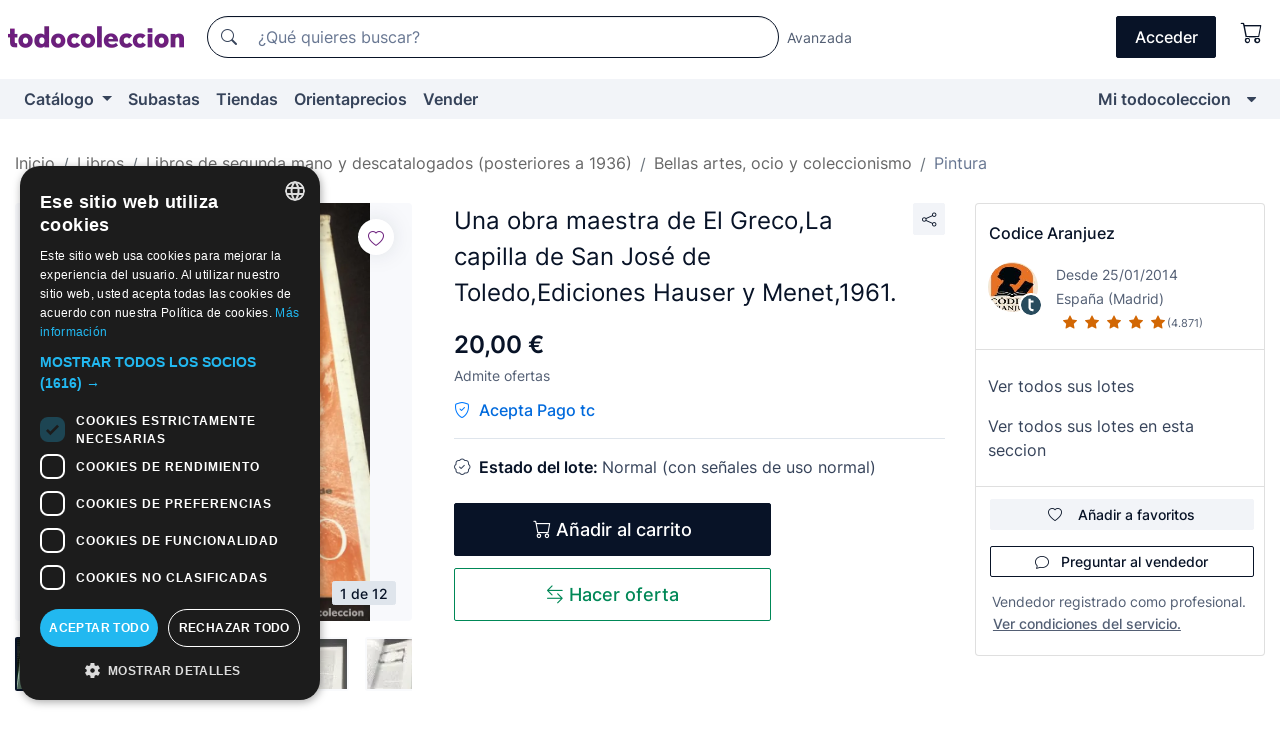

--- FILE ---
content_type: text/html;charset=UTF-8
request_url: https://www.todocoleccion.net/libros-segunda-mano-pintura/una-obra-maestra-greco-capilla-san-jose-toledo-ediciones-hauser-menet-1961~x271968083
body_size: 19652
content:

<!DOCTYPE html>
<html lang="es">
<head><script>(function(w,i,g){w[g]=w[g]||[];if(typeof w[g].push=='function')w[g].push(i)})
(window,'GTM-N5BMJZR','google_tags_first_party');</script><script>(function(w,d,s,l){w[l]=w[l]||[];(function(){w[l].push(arguments);})('set', 'developer_id.dYzg1YT', true);
		w[l].push({'gtm.start':new Date().getTime(),event:'gtm.js'});var f=d.getElementsByTagName(s)[0],
		j=d.createElement(s);j.async=true;j.src='/1x4n/';
		f.parentNode.insertBefore(j,f);
		})(window,document,'script','dataLayer');</script>
<script>
if (typeof MutationObserver === 'undefined') {
var scriptTag = document.createElement('script');
scriptTag.src = "/assets/javascripts/vendor/mutationobserver.min.js";
// document.head.appendChild(scriptTag);
document.getElementsByTagName('head')[0].appendChild(scriptTag);
}
</script>
<meta http-equiv="Content-Type" content="text/html; charset=utf-8" />
<meta http-equiv="X-UA-Compatible" content="IE=edge">
<meta name="viewport" content="width=device-width, initial-scale=1">
<link rel="dns-prefetch" href="//pictures2.todocoleccion.net" />
<link rel="preconnect" href="https://assets2.todocoleccion.online" />
<link rel="preconnect" href="https://cloud10.todocoleccion.online" />
<link rel="shortcut icon" href="https://assets2.todocoleccion.online/assets/images/favicons/favicon.ico" type="image/x-icon" />
<script>
var MANGOPAY_CLIENT_ID = "todocoleccion";
var MANGOPAY_ENVIRONMENT = "PRODUCTION";
</script>
<meta name="description" content="Consigue al mejor precio Una obra maestra de El Greco,La capilla de San . Artículos antiguos de 2ª mano. Compra venta en todocoleccion. ¡Entra!" />
<meta name="robots" content="index,follow" />
<meta name="apple-itunes-app" content="app-id=892347440">
<meta name="google-play-app" content="app-id=com.package.android">
<title>una obra maestra de el greco,la capilla de san - Compra venta en todocoleccion</title>
<link rel="stylesheet" type="text/css" href="https://assets2.todocoleccion.online/assets/stylesheets/font-inter.css?202601201044">
<link rel="stylesheet" type="text/css" href="https://assets2.todocoleccion.online/assets/stylesheets/tcbootstrap.css?202601201044" />
<link rel="stylesheet" type="text/css" href="https://assets2.todocoleccion.online/assets/stylesheets/application.css?202601201044" />
<link rel="stylesheet" type="text/css" href="https://assets2.todocoleccion.online/assets/stylesheets/zoconet-design-system.css?202601201044" />
<link rel="stylesheet" type="text/css" href="https://assets2.todocoleccion.online/assets/icons/font/bootstrap-icons.css?202601201044" />
<link rel="stylesheet" type="text/css" href="https://assets2.todocoleccion.online/assets/stylesheets/swiper.css?202601201044" />
<link rel="stylesheet" type="text/css" href="https://assets2.todocoleccion.online/assets/stylesheets/lote.css?202601201044" />
<link rel="canonical" href="https://www.todocoleccion.net/libros-segunda-mano-pintura/una-obra-maestra-greco-capilla-san-jose-toledo-ediciones-hauser-menet-1961~x271968083" />
<link rel="alternate" hreflang="es" href="https://www.todocoleccion.net/libros-segunda-mano-pintura/una-obra-maestra-greco-capilla-san-jose-toledo-ediciones-hauser-menet-1961~x271968083" />
<link rel="alternate" hreflang="en" href="https://en.todocoleccion.net/second-hand-books-painting/una-obra-maestra-greco-capilla-san-jose-toledo-ediciones-hauser-menet-1961~x271968083" />
<link rel="alternate" hreflang="de" href="https://de.todocoleccion.net/gebrauchte-bucher-malerei/una-obra-maestra-greco-capilla-san-jose-toledo-ediciones-hauser-menet-1961~x271968083" />
<link rel="alternate" hreflang="fr" href="https://fr.todocoleccion.net/livres-occasion-peinture/una-obra-maestra-greco-capilla-san-jose-toledo-ediciones-hauser-menet-1961~x271968083" />
<link rel="alternate" hreflang="pt" href="https://pt.todocoleccion.net/livros-segunda-mao-pintura/una-obra-maestra-greco-capilla-san-jose-toledo-ediciones-hauser-menet-1961~x271968083" />
<link rel="alternate" hreflang="it" href="https://it.todocoleccion.net/libri-seconda-mano-pittura/una-obra-maestra-greco-capilla-san-jose-toledo-ediciones-hauser-menet-1961~x271968083" />
<script type="text/javascript" src="https://assets2.todocoleccion.online/assets/javascripts/vendor/modernizr.js?202601221257">
</script>
<script type="text/javascript" src="https://cdn.jsdelivr.net/npm/@mangopay/vault-sdk@1.2.1/dist/umd/client.min.js"></script>
<link rel="apple-touch-icon" href="https://assets2.todocoleccion.online/assets/images/apple_touch_icons/apple-touch-icon-iphone-60x60.png">
<link rel="apple-touch-icon" sizes="60x60" href="https://assets2.todocoleccion.online/assets/images/apple_touch_icons/apple-touch-icon-ipad-76x76.png">
<link rel="apple-touch-icon" sizes="114x114" href="https://assets2.todocoleccion.online/assets/images/apple_touch_icons/apple-touch-icon-iphone-retina-120x120.png">
<link rel="apple-touch-icon" sizes="144x144" href="https://assets2.todocoleccion.online/assets/images/apple_touch_icons/apple-touch-icon-ipad-retina-152x152.png">
<meta name="apple-itunes-app" content="app-id=892347440">
<script>
var ASSETS_HOST = "https://assets2.todocoleccion.online";
var FINGERPRINT_IMAGES ="202512231041";
var FINGERPRINT_CSS ="202601201044";
</script>
<script>
dataLayer = [];
// Configuración cookieScript: Nos aseguramos que, al arrancar, por defecto estén denegadas las cookies,
// porque se nos queja Google de que ejecutamos cosas de recoplilación de datos antes de que el usuario pueda aceptar o denegar las cookies.
dataLayer.push(
'consent',
'default',
{
'ad_personalization': 'denied',
'ad_storage': 'denied',
'ad_user_data': 'denied',
'analytics_storage': 'denied',
'wait_for_update': 500
}
);
dataLayer.push({"loggedIn":false});
dataLayer.push({"esMovil":false});
dataLayer.push({"content_type":"lote"});
dataLayer.push({"lote":{"precio":20,"ofertas":true,"descuento":false,"modalidad":"venta directa"}});
dataLayer.push({"catalogo":{"sec3":"Bellas artes, ocio y coleccionismo","sec1":"Libros","sec2":"Libros de segunda mano y descatalogados (posteriores a 1936)","sec4":"Pintura"}});
dataLayer.push({"googleSit":"En Venta"});
dataLayer.push({"subasta":false});
dataLayer.push({
'ecommerce': {
'detail': {
'products': [{"price":"20.00","variant":"","brand":"","category":"Libros/Libros de segunda mano y descatalogados (posteriores a 1936)/Bellas artes, ocio y coleccionismo/Pintura","name":"Pintura","id":"271968083","currency":"EUR"}]
}
}
});
</script>
<script>(function(w,d,s,l,i){w[l]=w[l]||[];w[l].push({'gtm.start':
new Date().getTime(),event:'gtm.js'});var f=d.getElementsByTagName(s)[0],
j=d.createElement(s),dl=l!='dataLayer'?'&l='+l:'';j.async=true;j.src=
'https://www.googletagmanager.com/gtm.js?id='+i+dl;f.parentNode.insertBefore(j,f);
})(window,document,'script','dataLayer','GTM-N5BMJZR');</script>
<meta property="og:title" content="Una obra maestra de El Greco,La capilla de San José de Toledo,Ediciones Hauser y Menet,1961."/>
<meta property="og:type" content="product"/>
<meta property="og:url" content="https://www.todocoleccion.net/libros-segunda-mano-pintura/una-obra-maestra-greco-capilla-san-jose-toledo-ediciones-hauser-menet-1961~x271968083"/>
<meta property="og:image" content="https://cloud10.todocoleccion.online/libros-segunda-mano-pintura/tc/2021/06/26/16/271968083.jpg?size=230x230&crop=true"/>
<meta property="og:image:width" content="230"/>
<meta property="og:image:height" content="230"/>
<meta property="og:site_name" content="todocoleccion.net"/>
<meta property="og:description" content="Una obra maestra de El Greco,La capilla de San José de Toledo,Ediciones Hauser y Menet,1961."/>
<meta name="google-translate-customization" content="666371e4fcbb35ea-7d61682752185561-g881534783573c20e-15" />
<!-- CBWIRE Styles -->
<style >[wire\:loading][wire\:loading], [wire\:loading\.delay][wire\:loading\.delay], [wire\:loading\.inline-block][wire\:loading\.inline-block], [wire\:loading\.inline][wire\:loading\.inline], [wire\:loading\.block][wire\:loading\.block], [wire\:loading\.flex][wire\:loading\.flex], [wire\:loading\.table][wire\:loading\.table], [wire\:loading\.grid][wire\:loading\.grid], [wire\:loading\.inline-flex][wire\:loading\.inline-flex] {display: none;}[wire\:loading\.delay\.none][wire\:loading\.delay\.none], [wire\:loading\.delay\.shortest][wire\:loading\.delay\.shortest], [wire\:loading\.delay\.shorter][wire\:loading\.delay\.shorter], [wire\:loading\.delay\.short][wire\:loading\.delay\.short], [wire\:loading\.delay\.default][wire\:loading\.delay\.default], [wire\:loading\.delay\.long][wire\:loading\.delay\.long], [wire\:loading\.delay\.longer][wire\:loading\.delay\.longer], [wire\:loading\.delay\.longest][wire\:loading\.delay\.longest] {display: none;}[wire\:offline][wire\:offline] {display: none;}[wire\:dirty]:not(textarea):not(input):not(select) {display: none;}:root {--livewire-progress-bar-color: #2299dd;}[x-cloak] {display: none !important;}</style>
</head>
<body class="at-desktop">
<div id="wrap" class="pagina">
<span id="inicio">
</span>
<div id="header" role="banner" class="hidden-print">
<div id="cabecera" role="banner" class="hidden-print">
<div id="cabecera-top-container">
<div id="cabecera-top">
<div class="container p-0 p-md-3">
<div class="d-flex justify-content-between align-items-center">
<div class="cabecera-col col-side-user-menu">
<button wire:snapshot="&#x7b;&quot;data&quot;&#x3a;&#x7b;&#x7d;,&quot;memo&quot;&#x3a;&#x7b;&quot;id&quot;&#x3a;&quot;d502deb0f24e5367dc46ba8adfd4ae57&quot;,&quot;name&quot;&#x3a;&quot;cabecera&#x2f;SideUserMenuButton&quot;,&quot;path&quot;&#x3a;&quot;cabecera&#x2f;SideUserMenuButton&quot;,&quot;method&quot;&#x3a;&quot;GET&quot;,&quot;children&quot;&#x3a;&#x5b;&#x5d;,&quot;scripts&quot;&#x3a;&#x5b;&#x5d;,&quot;assets&quot;&#x3a;&#x5b;&#x5d;,&quot;isolate&quot;&#x3a;false,&quot;lazyLoaded&quot;&#x3a;false,&quot;lazyIsolated&quot;&#x3a;true,&quot;errors&quot;&#x3a;&#x5b;&#x5d;,&quot;locale&quot;&#x3a;&quot;en&quot;&#x7d;,&quot;checksum&quot;&#x3a;&quot;9010EA7834552A23D84B95BBF6EF2EAF262F6A0C0289367861A9DB5C7A878CB7&quot;&#x7d;" wire:effects="[]" wire:id="d502deb0f24e5367dc46ba8adfd4ae57"
aria-controls="SideUserMenu"
aria-expanded="false"
data-toggle="modal"
data-target="#SideUserMenu"
title="Mostrar/ocultar menú de usuario"
type="button"
class="pl-5 btn-without-min-width btn btn-outline-primary"
style="border-width: 0px"
wire:click="$dispatch( 'update-side-user-menu-modal-body' )"
>
<span class="bi bi-list icon-header-menu fs-24"></span>
</button>
</div>
<div class="align-self-center d-none d-md-block logo-header">
<div id="cabecera-logo" class="mr-5 w-100">
<a
href="/"
title="todocoleccion - Compra venta y subasta de antigüedades, arte y coleccionismo"
class="d-inline-block py-3 d-flex align-items-center"
>
<span class="sprite1 sprite1-logotipo_tc"></span>
<span class="sr-only">todocoleccion: compra y venta de antigüedades y objetos de colección</span>
</a>
</div>
</div>
<div class="align-self-center order-3 ml-auto">
<div class="opciones_cab">
<ul id="cabecera-menu" class="d-flex flex-nowrap align-items-center list-inline user-isnt-loggedin">
<li id="btn-login" class="cabecera-menu-userlink list-inline-item d-none d-md-block mr-6">
<a
href="/acceder/?cod=ent&amp;encoded_back_url=true&amp;back_url=%2Flotes%2Fshow%3FRw%3D1%26Id%5FLote%3D271968083%26firstpart%3D%2Flibros%2Dsegunda%2Dmano%2Dpintura%2Funa%2Dobra%2Dmaestra%2Dgreco%2Dcapilla%2Dsan%2Djose%2Dtoledo%2Dediciones%2Dhauser%2Dmenet%2D1961"
id="cabecera-menu-login-link"
title="Acceder a Mi todocoleccion"
class="btn btn-primary no-underline text-color menu-link d-inline-block act-as-link"
rel="nofollow"
>
<span>
Acceder
</span>
</a>
</li>
<li wire:snapshot="&#x7b;&quot;data&quot;&#x3a;&#x7b;&#x7d;,&quot;memo&quot;&#x3a;&#x7b;&quot;id&quot;&#x3a;&quot;eb45e77a865fa3f8051f79e22f907a9e&quot;,&quot;name&quot;&#x3a;&quot;cabecera&#x2f;SideCartMenuButton&quot;,&quot;path&quot;&#x3a;&quot;cabecera&#x2f;SideCartMenuButton&quot;,&quot;method&quot;&#x3a;&quot;GET&quot;,&quot;children&quot;&#x3a;&#x7b;&quot;eb45e77a865fa3f8051f79e22f907a9e-0&quot;&#x3a;&#x5b;&quot;span&quot;,&quot;c675afb3699fd1330cb11b9a85efa32b&quot;&#x5d;&#x7d;,&quot;scripts&quot;&#x3a;&#x5b;&#x5d;,&quot;assets&quot;&#x3a;&#x5b;&#x5d;,&quot;isolate&quot;&#x3a;false,&quot;lazyLoaded&quot;&#x3a;false,&quot;lazyIsolated&quot;&#x3a;true,&quot;errors&quot;&#x3a;&#x5b;&#x5d;,&quot;locale&quot;&#x3a;&quot;en&quot;&#x7d;,&quot;checksum&quot;&#x3a;&quot;2EDC33F7EC64BF2F24AEC01ECF59BA178A615D91CD517277FDDCAF18B71F723B&quot;&#x7d;" wire:effects="[]" wire:id="eb45e77a865fa3f8051f79e22f907a9e" class="list-inline-item pl-4 pr-5 p-md-0 mr-md-3">
<button
title="Carrito de la compra"
type="button"
class="d-inline-block btn btn-ghost btn-outline-primary"
wire:click="$dispatch( 'update-side-cart-menu-modal-body' )"
>
<span wire:snapshot="&#x7b;&quot;data&quot;&#x3a;&#x7b;&quot;count&quot;&#x3a;0&#x7d;,&quot;memo&quot;&#x3a;&#x7b;&quot;id&quot;&#x3a;&quot;c675afb3699fd1330cb11b9a85efa32b&quot;,&quot;name&quot;&#x3a;&quot;shared&#x2f;BasketCount&quot;,&quot;path&quot;&#x3a;&quot;shared&#x2f;BasketCount&quot;,&quot;method&quot;&#x3a;&quot;GET&quot;,&quot;children&quot;&#x3a;&#x5b;&#x5d;,&quot;scripts&quot;&#x3a;&#x5b;&#x5d;,&quot;assets&quot;&#x3a;&#x5b;&#x5d;,&quot;isolate&quot;&#x3a;true,&quot;lazyLoaded&quot;&#x3a;false,&quot;lazyIsolated&quot;&#x3a;true,&quot;errors&quot;&#x3a;&#x5b;&#x5d;,&quot;locale&quot;&#x3a;&quot;en&quot;&#x7d;,&quot;checksum&quot;&#x3a;&quot;04143FC3B20F8667E324DF01764BED18F4C9D9B972892CB5587DF085D49C4D42&quot;&#x7d;" wire:effects="&#x7b;&quot;listeners&quot;&#x3a;&#x5b;&quot;basket-count-updated&quot;&#x5d;&#x7d;" wire:id="c675afb3699fd1330cb11b9a85efa32b">
</span>
<i class="bi icon-cabecera-menu bi-cart"></i>
</button>
</li>
</ul>
</div>
</div>
<div id="buscador-header" class="flex-grow-1 order-sm-0 order-2 py-5 p-md-3">
<div class="w-100 buscador_cab" role="search">
<form action="/buscador" method="get" name="Buscador">
<input type="hidden" name="from" value="top">
<label for="buscador-general" class="sr-only">
Buscar:
</label>
<div class="input-group buscador-general input-group-search-primary d-flex flex-row justify-content-between align-items-start flex-nowrap w-100">
<div class="input-group-prepend">
<button
class="btn"
data-testid="search-button"
type="submit"
title="Buscador de todocoleccion"
>
<span class="bi bi-search"></span>
</button>
</div>
<input
type="search"
name="bu"
id="buscador-general"
value=""
class="form-control campo_buscar"
placeholder="¿Qué quieres buscar?"
title="¿Qué quieres buscar?"
/>
</div>
</form>
</div>
</div>
<div id="buscador-header-avanzado" class="flex-grow-1 d-none d-xl-block">
<a href="/buscador/turbo" id="buscador-avanzado-link" class="ml-0" rel="nofollow">
Avanzada
</a>
</div>
</div>
</div>
</div>
</div>
<div
id="cabecera-barra"
role="navigation"
class="navbar navbar-light navbar-expand bg-gray navbar-zoconet-main "
>
<div class="container">
<ul class="nav navbar-nav w-100 justify-content-between justify-content-md-start">
<li
class="nav-item first-item dropdown"
>
<a wire:snapshot="&#x7b;&quot;data&quot;&#x3a;&#x7b;&quot;catalogo_path&quot;&#x3a;&quot;&#x2f;s&#x2f;catalogo&quot;&#x7d;,&quot;memo&quot;&#x3a;&#x7b;&quot;id&quot;&#x3a;&quot;8f3c299092c5cf129ec0d223b11c029d&quot;,&quot;name&quot;&#x3a;&quot;shared.cabecera.MenuCatalogoButton&quot;,&quot;path&quot;&#x3a;&quot;shared.cabecera.MenuCatalogoButton&quot;,&quot;method&quot;&#x3a;&quot;GET&quot;,&quot;children&quot;&#x3a;&#x5b;&#x5d;,&quot;scripts&quot;&#x3a;&#x5b;&#x5d;,&quot;assets&quot;&#x3a;&#x5b;&#x5d;,&quot;isolate&quot;&#x3a;false,&quot;lazyLoaded&quot;&#x3a;false,&quot;lazyIsolated&quot;&#x3a;true,&quot;errors&quot;&#x3a;&#x5b;&#x5d;,&quot;locale&quot;&#x3a;&quot;en&quot;&#x7d;,&quot;checksum&quot;&#x3a;&quot;F21FFFAF475DCB689B2FA43CE129A8D56D10896B8285F457B1C7C59C8F3FF029&quot;&#x7d;" wire:effects="[]" wire:id="8f3c299092c5cf129ec0d223b11c029d"
href="/s/catalogo"
title="Catálogo"
class="link-to-catalogo dropdown-toggle pull-left nav-link"
data-toggle="dropdown"
role="button"
aria-haspopup="true"
aria-expanded="false"
wire:click="$dispatch( 'update-menu-catalogo-dropdown-menu' )"
>
Catálogo
</a>
<div class="dropdown-menu dropdown-menu-catalogo z-index-max pt-6 pb-4">
<div wire:snapshot="&#x7b;&quot;data&quot;&#x3a;&#x7b;&quot;yet_loaded&quot;&#x3a;false,&quot;secciones&quot;&#x3a;&#x5b;&#x5d;&#x7d;,&quot;memo&quot;&#x3a;&#x7b;&quot;id&quot;&#x3a;&quot;0b0cbce9b8ba89d079ad124ec05d1d2a&quot;,&quot;name&quot;&#x3a;&quot;shared.cabecera.MenuCatalogoDropdownMenu&quot;,&quot;path&quot;&#x3a;&quot;shared.cabecera.MenuCatalogoDropdownMenu&quot;,&quot;method&quot;&#x3a;&quot;GET&quot;,&quot;children&quot;&#x3a;&#x5b;&#x5d;,&quot;scripts&quot;&#x3a;&#x5b;&#x5d;,&quot;assets&quot;&#x3a;&#x5b;&#x5d;,&quot;isolate&quot;&#x3a;false,&quot;lazyLoaded&quot;&#x3a;false,&quot;lazyIsolated&quot;&#x3a;true,&quot;errors&quot;&#x3a;&#x5b;&#x5d;,&quot;locale&quot;&#x3a;&quot;en&quot;&#x7d;,&quot;checksum&quot;&#x3a;&quot;2D7342F576C42D1BEB1E67FCD1B8BB161DF2211086F53E555E8C8754A6A65AE4&quot;&#x7d;" wire:effects="&#x7b;&quot;listeners&quot;&#x3a;&#x5b;&quot;update-menu-catalogo-dropdown-menu&quot;&#x5d;&#x7d;" wire:id="0b0cbce9b8ba89d079ad124ec05d1d2a">
<div wire:loading>
<div class="p-4">
<i class="icon text-muted icon-spinner icon-spin"></i>
</div>
</div>
<div class="list-group">
<div class="grid-list-group-catalog">
</div>
<div>
<a
href="/s/catalogo"
class="btn btn-outline-primary btn-ghost font-weight-bold p-4"
title="Ver todas las secciones"
>
Ver todas las secciones
<i class="bi bi-arrow-right"></i>
</a>
</div>
</div>
</div>
</div>
</li>
<li
class="nav-item d-none d-md-block"
>
<a
href="/subastas"
title="Subastas online"
class="nav-link"
>
Subastas
</a>
</li>
<li
class="nav-item d-none d-md-block"
>
<a
href="/tiendas"
title="Tiendas"
class="nav-link"
>
Tiendas
</a>
</li>
<li
class="nav-item d-none d-md-block"
>
<a
href="/orientaprecios"
title="Orientaprecios"
class="nav-link"
>
Orientaprecios
</a>
</li>
<li
class="nav-item second-item"
>
<a
href="/ayuda/vender"
title="Vender en todocoleccion"
class="nav-link"
>
Vender
</a>
</li>
<li
class="nav-item last-item ml-sm-auto"
>
<a
href="/mitc"
title="Mi todocoleccion."
class="nav-link"
>
Mi todocoleccion
</a>
</li>
<li class="nav-item visible-md visible-lg mitc_mostrar">
<a
href="/mitc?mostrarbmtc"
title="Mostrar Barra Mi todocoleccion."
class="nav-link"
>
<span class="hidden">
Mostrar Barra Mi todocoleccion
</span><i class="icon icon-caret-down"></i>
</a>
</li>
</ul>
</div>
</div>
</div>
</div>
<div id="page-content">
<div id="page-content-fullwidth">
</div>
<div class="container">
<div id="react-breadcrumbs">
<div
class=" mt-7"
style="height: 40px"
>
<div class="swiper">
<div class="swiper-container" data-initialSlide="4">
<ul
class="
breadcrumb
flex-nowrap
swiper-wrapper
m-0
"
>
<li
class="breadcrumb-item swiper-slide"
style="width: auto"
>
<a href="/" title="Página de inicio" class="breadcrumb-link">
<span>
Inicio
</span>
</a>
</li>
<li
class="breadcrumb-item swiper-slide"
style="width: auto"
>
<a href="/s/libros" title="Libros" class="breadcrumb-link">
<span>Libros</span>
</a>
</li>
<li
class="breadcrumb-item swiper-slide"
style="width: auto"
>
<a href="/s/libros-de-segunda-mano" title="Libros de segunda mano y descatalogados &#x28;posteriores a 1936&#x29;" class="breadcrumb-link">
<span>Libros de segunda mano y descatalogados (posteriores a 1936)</span>
</a>
</li>
<li
class="breadcrumb-item swiper-slide"
style="width: auto"
>
<a href="/s/libros-segunda-mano-bellas-artes" title="Bellas artes, ocio y coleccionismo" class="breadcrumb-link">
<span>Bellas artes, ocio y coleccionismo</span>
</a>
</li>
<li
class="active breadcrumb-item swiper-slide"
style="width: auto"
>
<a href="/s/libros-segunda-mano-pintura" title="Pintura" class="breadcrumb-link">
<span>Pintura</span>
</a>
</li>
</ul>
</div>
</div>
</div>
</div>
<script type="application/ld+json">
{"itemListElement":[{"item":{"@id":"/","name":"Inicio"},"position":1,"@type":"ListItem"},{"item":{"@id":"/s/libros","name":"Libros"},"position":2,"@type":"ListItem"},{"item":{"@id":"/s/libros-de-segunda-mano","name":"Libros de segunda mano y descatalogados (posteriores a 1936)"},"position":3,"@type":"ListItem"},{"item":{"@id":"/s/libros-segunda-mano-bellas-artes","name":"Bellas artes, ocio y coleccionismo"},"position":4,"@type":"ListItem"},{"item":{"@id":"/s/libros-segunda-mano-pintura","name":"Pintura"},"position":5,"@type":"ListItem"}],"@context":"https://schema.org","@type":"BreadcrumbList"}
</script>
<div class="pagina lote">
<div class="contenido">
<div class="lote-container mb-5 mt-2 mt-md-4">
<div class="position-relative image-gallery-lote">
<div id="react-image-gallery" data-props="&#x7b;&quot;all_images&quot;&#x3a;&#x5b;&#x7b;&quot;src_webp&quot;&#x3a;&quot;https&#x3a;&#x2f;&#x2f;cloud10.todocoleccion.online&#x2f;libros-segunda-mano-pintura&#x2f;tc&#x2f;2021&#x2f;06&#x2f;26&#x2f;16&#x2f;271968083.webp&quot;,&quot;alt&quot;&#x3a;&quot;Libros de segunda mano&#x3a; Una obra maestra de El Greco,La capilla de San Jos&eacute; de Toledo,Ediciones Hauser y Menet,1961. - Foto 1&quot;,&quot;id&quot;&#x3a;0,&quot;title&quot;&#x3a;&quot;Una obra maestra de El Greco,La capilla de San Jos&eacute; de Toledo,Ediciones Hauser y Menet,1961. - Foto 1&quot;,&quot;src&quot;&#x3a;&quot;https&#x3a;&#x2f;&#x2f;cloud10.todocoleccion.online&#x2f;libros-segunda-mano-pintura&#x2f;tc&#x2f;2021&#x2f;06&#x2f;26&#x2f;16&#x2f;271968083.jpg&quot;&#x7d;,&#x7b;&quot;src_webp&quot;&#x3a;&quot;https&#x3a;&#x2f;&#x2f;cloud10.todocoleccion.online&#x2f;libros-segunda-mano-pintura&#x2f;tc&#x2f;2021&#x2f;06&#x2f;26&#x2f;16&#x2f;271968083_315939063.webp&quot;,&quot;alt&quot;&#x3a;&quot;Libros de segunda mano&#x3a; Una obra maestra de El Greco,La capilla de San Jos&eacute; de Toledo,Ediciones Hauser y Menet,1961. - Foto 2&quot;,&quot;id&quot;&#x3a;315939063,&quot;title&quot;&#x3a;&quot;Libros de segunda mano&#x3a; Una obra maestra de El Greco,La capilla de San Jos&eacute; de Toledo,Ediciones Hauser y Menet,1961. - Foto 2&quot;,&quot;src&quot;&#x3a;&quot;https&#x3a;&#x2f;&#x2f;cloud10.todocoleccion.online&#x2f;libros-segunda-mano-pintura&#x2f;tc&#x2f;2021&#x2f;06&#x2f;26&#x2f;16&#x2f;271968083_315939063.jpg&quot;&#x7d;,&#x7b;&quot;src_webp&quot;&#x3a;&quot;https&#x3a;&#x2f;&#x2f;cloud10.todocoleccion.online&#x2f;libros-segunda-mano-pintura&#x2f;tc&#x2f;2021&#x2f;06&#x2f;26&#x2f;16&#x2f;271968083_315939068.webp&quot;,&quot;alt&quot;&#x3a;&quot;Libros de segunda mano&#x3a; Una obra maestra de El Greco,La capilla de San Jos&eacute; de Toledo,Ediciones Hauser y Menet,1961. - Foto 3&quot;,&quot;id&quot;&#x3a;315939068,&quot;title&quot;&#x3a;&quot;Libros de segunda mano&#x3a; Una obra maestra de El Greco,La capilla de San Jos&eacute; de Toledo,Ediciones Hauser y Menet,1961. - Foto 3&quot;,&quot;src&quot;&#x3a;&quot;https&#x3a;&#x2f;&#x2f;cloud10.todocoleccion.online&#x2f;libros-segunda-mano-pintura&#x2f;tc&#x2f;2021&#x2f;06&#x2f;26&#x2f;16&#x2f;271968083_315939068.jpg&quot;&#x7d;,&#x7b;&quot;src_webp&quot;&#x3a;&quot;https&#x3a;&#x2f;&#x2f;cloud10.todocoleccion.online&#x2f;libros-segunda-mano-pintura&#x2f;tc&#x2f;2021&#x2f;06&#x2f;26&#x2f;16&#x2f;271968083_315939073.webp&quot;,&quot;alt&quot;&#x3a;&quot;Libros de segunda mano&#x3a; Una obra maestra de El Greco,La capilla de San Jos&eacute; de Toledo,Ediciones Hauser y Menet,1961. - Foto 4&quot;,&quot;id&quot;&#x3a;315939073,&quot;title&quot;&#x3a;&quot;Libros de segunda mano&#x3a; Una obra maestra de El Greco,La capilla de San Jos&eacute; de Toledo,Ediciones Hauser y Menet,1961. - Foto 4&quot;,&quot;src&quot;&#x3a;&quot;https&#x3a;&#x2f;&#x2f;cloud10.todocoleccion.online&#x2f;libros-segunda-mano-pintura&#x2f;tc&#x2f;2021&#x2f;06&#x2f;26&#x2f;16&#x2f;271968083_315939073.jpg&quot;&#x7d;,&#x7b;&quot;src_webp&quot;&#x3a;&quot;https&#x3a;&#x2f;&#x2f;cloud10.todocoleccion.online&#x2f;libros-segunda-mano-pintura&#x2f;tc&#x2f;2021&#x2f;06&#x2f;26&#x2f;16&#x2f;271968083_315939078.webp&quot;,&quot;alt&quot;&#x3a;&quot;Libros de segunda mano&#x3a; Una obra maestra de El Greco,La capilla de San Jos&eacute; de Toledo,Ediciones Hauser y Menet,1961. - Foto 5&quot;,&quot;id&quot;&#x3a;315939078,&quot;title&quot;&#x3a;&quot;Libros de segunda mano&#x3a; Una obra maestra de El Greco,La capilla de San Jos&eacute; de Toledo,Ediciones Hauser y Menet,1961. - Foto 5&quot;,&quot;src&quot;&#x3a;&quot;https&#x3a;&#x2f;&#x2f;cloud10.todocoleccion.online&#x2f;libros-segunda-mano-pintura&#x2f;tc&#x2f;2021&#x2f;06&#x2f;26&#x2f;16&#x2f;271968083_315939078.jpg&quot;&#x7d;,&#x7b;&quot;src_webp&quot;&#x3a;&quot;https&#x3a;&#x2f;&#x2f;cloud10.todocoleccion.online&#x2f;libros-segunda-mano-pintura&#x2f;tc&#x2f;2021&#x2f;06&#x2f;26&#x2f;16&#x2f;271968083_315939083.webp&quot;,&quot;alt&quot;&#x3a;&quot;Libros de segunda mano&#x3a; Una obra maestra de El Greco,La capilla de San Jos&eacute; de Toledo,Ediciones Hauser y Menet,1961. - Foto 6&quot;,&quot;id&quot;&#x3a;315939083,&quot;title&quot;&#x3a;&quot;Libros de segunda mano&#x3a; Una obra maestra de El Greco,La capilla de San Jos&eacute; de Toledo,Ediciones Hauser y Menet,1961. - Foto 6&quot;,&quot;src&quot;&#x3a;&quot;https&#x3a;&#x2f;&#x2f;cloud10.todocoleccion.online&#x2f;libros-segunda-mano-pintura&#x2f;tc&#x2f;2021&#x2f;06&#x2f;26&#x2f;16&#x2f;271968083_315939083.jpg&quot;&#x7d;,&#x7b;&quot;src_webp&quot;&#x3a;&quot;https&#x3a;&#x2f;&#x2f;cloud10.todocoleccion.online&#x2f;libros-segunda-mano-pintura&#x2f;tc&#x2f;2021&#x2f;06&#x2f;26&#x2f;16&#x2f;271968083_315939088.webp&quot;,&quot;alt&quot;&#x3a;&quot;Libros de segunda mano&#x3a; Una obra maestra de El Greco,La capilla de San Jos&eacute; de Toledo,Ediciones Hauser y Menet,1961. - Foto 7&quot;,&quot;id&quot;&#x3a;315939088,&quot;title&quot;&#x3a;&quot;Libros de segunda mano&#x3a; Una obra maestra de El Greco,La capilla de San Jos&eacute; de Toledo,Ediciones Hauser y Menet,1961. - Foto 7&quot;,&quot;src&quot;&#x3a;&quot;https&#x3a;&#x2f;&#x2f;cloud10.todocoleccion.online&#x2f;libros-segunda-mano-pintura&#x2f;tc&#x2f;2021&#x2f;06&#x2f;26&#x2f;16&#x2f;271968083_315939088.jpg&quot;&#x7d;,&#x7b;&quot;src_webp&quot;&#x3a;&quot;https&#x3a;&#x2f;&#x2f;cloud10.todocoleccion.online&#x2f;libros-segunda-mano-pintura&#x2f;tc&#x2f;2021&#x2f;06&#x2f;26&#x2f;16&#x2f;271968083_315939093.webp&quot;,&quot;alt&quot;&#x3a;&quot;Libros de segunda mano&#x3a; Una obra maestra de El Greco,La capilla de San Jos&eacute; de Toledo,Ediciones Hauser y Menet,1961. - Foto 8&quot;,&quot;id&quot;&#x3a;315939093,&quot;title&quot;&#x3a;&quot;Libros de segunda mano&#x3a; Una obra maestra de El Greco,La capilla de San Jos&eacute; de Toledo,Ediciones Hauser y Menet,1961. - Foto 8&quot;,&quot;src&quot;&#x3a;&quot;https&#x3a;&#x2f;&#x2f;cloud10.todocoleccion.online&#x2f;libros-segunda-mano-pintura&#x2f;tc&#x2f;2021&#x2f;06&#x2f;26&#x2f;16&#x2f;271968083_315939093.jpg&quot;&#x7d;,&#x7b;&quot;src_webp&quot;&#x3a;&quot;https&#x3a;&#x2f;&#x2f;cloud10.todocoleccion.online&#x2f;libros-segunda-mano-pintura&#x2f;tc&#x2f;2021&#x2f;06&#x2f;26&#x2f;16&#x2f;271968083_315939098.webp&quot;,&quot;alt&quot;&#x3a;&quot;Libros de segunda mano&#x3a; Una obra maestra de El Greco,La capilla de San Jos&eacute; de Toledo,Ediciones Hauser y Menet,1961. - Foto 9&quot;,&quot;id&quot;&#x3a;315939098,&quot;title&quot;&#x3a;&quot;Libros de segunda mano&#x3a; Una obra maestra de El Greco,La capilla de San Jos&eacute; de Toledo,Ediciones Hauser y Menet,1961. - Foto 9&quot;,&quot;src&quot;&#x3a;&quot;https&#x3a;&#x2f;&#x2f;cloud10.todocoleccion.online&#x2f;libros-segunda-mano-pintura&#x2f;tc&#x2f;2021&#x2f;06&#x2f;26&#x2f;16&#x2f;271968083_315939098.jpg&quot;&#x7d;,&#x7b;&quot;src_webp&quot;&#x3a;&quot;https&#x3a;&#x2f;&#x2f;cloud10.todocoleccion.online&#x2f;libros-segunda-mano-pintura&#x2f;tc&#x2f;2021&#x2f;06&#x2f;26&#x2f;16&#x2f;271968083_315939103.webp&quot;,&quot;alt&quot;&#x3a;&quot;Libros de segunda mano&#x3a; Una obra maestra de El Greco,La capilla de San Jos&eacute; de Toledo,Ediciones Hauser y Menet,1961. - Foto 10&quot;,&quot;id&quot;&#x3a;315939103,&quot;title&quot;&#x3a;&quot;Libros de segunda mano&#x3a; Una obra maestra de El Greco,La capilla de San Jos&eacute; de Toledo,Ediciones Hauser y Menet,1961. - Foto 10&quot;,&quot;src&quot;&#x3a;&quot;https&#x3a;&#x2f;&#x2f;cloud10.todocoleccion.online&#x2f;libros-segunda-mano-pintura&#x2f;tc&#x2f;2021&#x2f;06&#x2f;26&#x2f;16&#x2f;271968083_315939103.jpg&quot;&#x7d;,&#x7b;&quot;src_webp&quot;&#x3a;&quot;https&#x3a;&#x2f;&#x2f;cloud10.todocoleccion.online&#x2f;libros-segunda-mano-pintura&#x2f;tc&#x2f;2021&#x2f;06&#x2f;26&#x2f;16&#x2f;271968083_315939108.webp&quot;,&quot;alt&quot;&#x3a;&quot;Libros de segunda mano&#x3a; Una obra maestra de El Greco,La capilla de San Jos&eacute; de Toledo,Ediciones Hauser y Menet,1961. - Foto 11&quot;,&quot;id&quot;&#x3a;315939108,&quot;title&quot;&#x3a;&quot;Libros de segunda mano&#x3a; Una obra maestra de El Greco,La capilla de San Jos&eacute; de Toledo,Ediciones Hauser y Menet,1961. - Foto 11&quot;,&quot;src&quot;&#x3a;&quot;https&#x3a;&#x2f;&#x2f;cloud10.todocoleccion.online&#x2f;libros-segunda-mano-pintura&#x2f;tc&#x2f;2021&#x2f;06&#x2f;26&#x2f;16&#x2f;271968083_315939108.jpg&quot;&#x7d;,&#x7b;&quot;src_webp&quot;&#x3a;&quot;https&#x3a;&#x2f;&#x2f;cloud10.todocoleccion.online&#x2f;libros-segunda-mano-pintura&#x2f;tc&#x2f;2021&#x2f;06&#x2f;26&#x2f;16&#x2f;271968083_315939113.webp&quot;,&quot;alt&quot;&#x3a;&quot;Libros de segunda mano&#x3a; Una obra maestra de El Greco,La capilla de San Jos&eacute; de Toledo,Ediciones Hauser y Menet,1961. - Foto 12&quot;,&quot;id&quot;&#x3a;315939113,&quot;title&quot;&#x3a;&quot;Libros de segunda mano&#x3a; Una obra maestra de El Greco,La capilla de San Jos&eacute; de Toledo,Ediciones Hauser y Menet,1961. - Foto 12&quot;,&quot;src&quot;&#x3a;&quot;https&#x3a;&#x2f;&#x2f;cloud10.todocoleccion.online&#x2f;libros-segunda-mano-pintura&#x2f;tc&#x2f;2021&#x2f;06&#x2f;26&#x2f;16&#x2f;271968083_315939113.jpg&quot;&#x7d;&#x5d;&#x7d;" class="mb-4">
</div>
<div class="follow-buton-image-lote card-lote">
<div class="follow-lote-button lotes-enlaces-rapidos mr-0 mr-md-1">
<button
class="d-flex justify-content-center align-items-center text-brand bg-white border-0 rounded-circle lotes_enlaces_rapidos-button btn-circle clickeable isnt-active js-followup ga-track-click-in-poner-en-seguimiento"
id="corazon-271968083"
onClick=""
data-ajax="/api/seguimientos/create?id=271968083"
data-require-login="true"
data-id_lote="271968083" data-nuevo-usuario-accion-tipo="0"
data-nuevo-usuario-accion-valor="271968083" rel="nofollow" title="Seguir"
type="button"
>
<i class="bi lotes_enlaces_rapidos-icon js-icon-seguimiento inline-block bi-heart"></i>
</button>
</div>
</div>
</div>
<div class="info-lote m-0 ml-md-4">
<div id="lote-info" class="lote-info datos
"
>
<div class="d-flex justify-content-between mt-6 mb-3 mt-md-0 mb-md-5">
<h1
class="bold js-lote-titulo-271968083 m-0 text-break font-weight-normal text-gray-900 h5 fs-md-24"
id="lote-page-h1"
>
Una obra maestra de El Greco,La capilla de San José de Toledo,Ediciones Hauser y Menet,1961.
</h1>
<div class="ml-5">
<span id="lote-compartir">
<a
href="#"
class="btn btn-secondary btn-only-icon btn-sm"
data-toggle="popover"
id="js-lote-compartir"
>
<span>
<i class="bi bi-share"></i>
</span>
</a>
<span
id="lote-compartir-botones"
style="display: none"
data-nuevo-usuario-accion-tipo="8"
data-nuevo-usuario-accion-valor="271968083"
>
<span class="sharedbtns">
<a class="btn btn-sm btn-whatsapp" target="_blank" rel="noopener noreferrer" href="https://api.whatsapp.com/send?text=Una%20obra%20maestra%20de%20El%20Greco%2CLa%20capilla%20de%20San%20Jos%C3%A9%20de%20Toledo%2CEdiciones%20Hauser%20y%20Menet%2C1961%2E%20https%3A%2F%2Fwww%2Etodocoleccion%2Enet%2Flibros%2Dsegunda%2Dmano%2Dpintura%2Funa%2Dobra%2Dmaestra%2Dgreco%2Dcapilla%2Dsan%2Djose%2Dtoledo%2Dediciones%2Dhauser%2Dmenet%2D1961%7Ex271968083"><i class="bi bi-whatsapp"></i></a>
<a class="btn btn-sm btn-facebook" target="_blank" rel="noopener noreferrer" href="http://www.facebook.com/sharer/sharer.php?u=https://www.todocoleccion.net/libros-segunda-mano-pintura/una-obra-maestra-greco-capilla-san-jose-toledo-ediciones-hauser-menet-1961~x271968083"><i class="bi bi-tc-facebook"></i></a>
<a class="btn btn-sm btn-tweet" target="_blank" rel="noopener noreferrer" href="https://twitter.com/intent/tweet?text=Una%20obra%20maestra%20de%20El%20Greco%2CLa%20capilla%20de%20San%20Jos%C3%A9%20de%20Toledo%2CEdiciones%20Hauser%20y%20Menet%2C1961%2E&amp;url=https://www.todocoleccion.net/libros-segunda-mano-pintura/una-obra-maestra-greco-capilla-san-jose-toledo-ediciones-hauser-menet-1961~x271968083&amp;via=todocoleccion"><i class="bi bi-twitter-x"></i></a>
<a class="btn btn-sm btn-pinterest" target="_blank" rel="noopener noreferrer" href="http://pinterest.com/pin/create/button/?url=https://www.todocoleccion.net/libros-segunda-mano-pintura/una-obra-maestra-greco-capilla-san-jose-toledo-ediciones-hauser-menet-1961~x271968083&amp;description=Una%20obra%20maestra%20de%20El%20Greco%2CLa%20capilla%20de%20San%20Jos%C3%A9%20de%20Toledo%2CEdiciones%20Hauser%20y%20Menet%2C1961%2E&amp;media=https://cloud10.todocoleccion.online/libros-segunda-mano-pintura/tc/2021/06/26/16/271968083.jpg"><i class="bi bi-tc-pinterest"></i></a>
</span>
<span class="sharedbtns">
<a
href="/lotes/envia_amigo?m=lote&id_lote=271968083"
class="btn btn-rrss js-boton-enviar-amigo"
title="Quizás conoces a algún amigo al que pueda interesarle este lote"
>
<i class="bi bi-envelope-fill"></i>
</a>
</span>
</span>
</span>
</div>
</div>
<div>
<div class="lote-info-no-en-subasta">
<div class="mb-1 hidden-xs">
<span class="text-gray-900 mr-3">
<span class="text-nowrap bolder lote-precio" style="font-size:24px;">
20,00 &euro;
</span>
</span>
</div>
<div class="mb-4 fs-14 text-gray-600">Admite ofertas</div>
<hr class="d-none d-sm-none" />
<span class="text-pagotc-600">
<span class="bi bi-shield-check text-pagotc-500"></span>
<span class="d-inline-block d-sm-none fs-16 font-weight-bold ml-2">
Pago tc
</span>
<span class="d-none d-sm-inline-block fs-16 font-weight-bold ml-2">
Acepta Pago tc
</span>
</span>
<hr class="border-top" />
</div>
<div class="mb-6">
<p class="mb-3">
<span class="bi bi-patch-check"></span>
<span class="text-gray-900 font-weight-bolder ml-2">
Estado del lote:
</span>
Normal (con señales de uso normal)
</p>
</div>
<div>
</div>
<div class="row">
<div class="col-md-8">
<div wire:snapshot="&#x7b;&quot;data&quot;&#x3a;&#x7b;&quot;with_icon&quot;&#x3a;true,&quot;ga_track_add_button&quot;&#x3a;&quot;lote-boton-comprar&quot;,&quot;button_class&quot;&#x3a;&quot;btn-lg&#x20;btn-block&#x20;hidden-xs&quot;,&quot;slug&quot;&#x3a;&quot;xuge13&quot;,&quot;is_in_other_basket&quot;&#x3a;false,&quot;modal_id&quot;&#x3a;&quot;form-add-to-basket-modal-id-271968083&quot;,&quot;id_lote&quot;&#x3a;271968083,&quot;is_in_my_basket&quot;&#x3a;false&#x7d;,&quot;memo&quot;&#x3a;&#x7b;&quot;id&quot;&#x3a;&quot;3bddaf2af76555493c7e374ecf5c2705&quot;,&quot;name&quot;&#x3a;&quot;shared&#x2f;BasketButton&quot;,&quot;path&quot;&#x3a;&quot;shared&#x2f;BasketButton&quot;,&quot;method&quot;&#x3a;&quot;GET&quot;,&quot;children&quot;&#x3a;&#x5b;&#x5d;,&quot;scripts&quot;&#x3a;&#x5b;&#x5d;,&quot;assets&quot;&#x3a;&#x5b;&#x5d;,&quot;isolate&quot;&#x3a;false,&quot;lazyLoaded&quot;&#x3a;false,&quot;lazyIsolated&quot;&#x3a;true,&quot;errors&quot;&#x3a;&#x5b;&#x5d;,&quot;locale&quot;&#x3a;&quot;en&quot;&#x7d;,&quot;checksum&quot;&#x3a;&quot;98A1803A21BAF8B9D910D87515310AD23F3968B314101E4A4F56F473E2E55D76&quot;&#x7d;" wire:effects="&#x7b;&quot;listeners&quot;&#x3a;&#x5b;&quot;add-lot-to-my-basket&quot;&#x5d;&#x7d;" wire:id="3bddaf2af76555493c7e374ecf5c2705">
<form action="/carrito_de_compra/add" method="POST" wire:submit.prevent="addToBasket">
<input type="hidden" name="id_Lote" value="271968083" />
<button
type="submit"
title="Añadir al carrito"
class="btn btn-primary btn-lg btn-block hidden-xs ga-track-lote-boton-comprar"
>
<i class="bi bi-cart"></i>
<span class="d-md-none">
Añadir
</span>
<span class="d-none d-md-inline-block">
Añadir al carrito
</span>
</button>
</form>
</div>
<div wire:snapshot="&#x7b;&quot;data&quot;&#x3a;&#x7b;&quot;imagen_width&quot;&#x3a;60,&quot;imagen_lote&quot;&#x3a;&quot;https&#x3a;&#x2f;&#x2f;cloud10.todocoleccion.online&#x2f;libros-segunda-mano-pintura&#x2f;tc&#x2f;2021&#x2f;06&#x2f;26&#x2f;16&#x2f;271968083.jpg&#x3f;size&#x3d;60x60&amp;crop&#x3d;true&quot;,&quot;slug&quot;&#x3a;&quot;&quot;,&quot;modal_id&quot;&#x3a;&quot;form-add-to-basket-modal-id-271968083&quot;,&quot;success&quot;&#x3a;true,&quot;error_msg&quot;&#x3a;&quot;&quot;,&quot;titulo_lote&quot;&#x3a;&quot;Una&#x20;obra&#x20;maestra&#x20;de&#x20;El&#x20;Greco,La&#x20;capilla&#x20;de&#x20;San&#x20;Jos&eacute;&#x20;de&#x20;Toledo,Ediciones&#x20;Hauser&#x20;y&#x20;Menet,1961.&quot;,&quot;id_lote&quot;&#x3a;271968083,&quot;we_have_multiple_sellers&quot;&#x3a;false,&quot;render_modal&quot;&#x3a;true,&quot;show_modal&quot;&#x3a;false&#x7d;,&quot;memo&quot;&#x3a;&#x7b;&quot;id&quot;&#x3a;&quot;f4221b741b3a198df8f3abe32d8925a6&quot;,&quot;name&quot;&#x3a;&quot;shared&#x2f;BasketModal&quot;,&quot;path&quot;&#x3a;&quot;shared&#x2f;BasketModal&quot;,&quot;method&quot;&#x3a;&quot;GET&quot;,&quot;children&quot;&#x3a;&#x5b;&#x5d;,&quot;scripts&quot;&#x3a;&#x5b;&#x5d;,&quot;assets&quot;&#x3a;&#x5b;&#x5d;,&quot;isolate&quot;&#x3a;false,&quot;lazyLoaded&quot;&#x3a;false,&quot;lazyIsolated&quot;&#x3a;true,&quot;errors&quot;&#x3a;&#x5b;&#x5d;,&quot;locale&quot;&#x3a;&quot;en&quot;&#x7d;,&quot;checksum&quot;&#x3a;&quot;8E1F302A2E6E8C665D61B0B748067BAF532C6352A912C14817BCC46D564749C0&quot;&#x7d;" wire:effects="&#x7b;&quot;listeners&quot;&#x3a;&#x5b;&quot;add-lot-to-my-basket&quot;,&quot;close-basket-modal&quot;&#x5d;&#x7d;" wire:id="f4221b741b3a198df8f3abe32d8925a6">
</div>
</div>
</div>
<div class="pt-4">
<div class="row">
<div class="col-md-8">
<button
class="btn btn-outline-buy btn-block btn-lg d-none d-md-block margin-bottom-xs ga-track-class-boton-hacer-oferta d-md-block"
data-target="#modal-make-an-offer"
data-toggle="modal"
type="button"
>
<i class="bi btn-icon bi-arrow-left-right"></i>
Hacer oferta
</button>
</div>
</div>
</div>
<div class="modal fade js-modal-offer" tabindex="-1" id="modal-make-an-offer">
<div class="modal-dialog">
<div class="modal-content">
<div wire:snapshot="&#x7b;&quot;data&quot;&#x3a;&#x7b;&quot;offer_amount&quot;&#x3a;&quot;&quot;,&quot;offer&quot;&#x3a;&quot;&quot;,&quot;canonical&quot;&#x3a;&quot;https&#x3a;&#x2f;&#x2f;www.todocoleccion.net&#x2f;libros-segunda-mano-pintura&#x2f;una-obra-maestra-greco-capilla-san-jose-toledo-ediciones-hauser-menet-1961&#x7e;x271968083&quot;,&quot;lot_image&quot;&#x3a;&quot;https&#x3a;&#x2f;&#x2f;cloud10.todocoleccion.online&#x2f;libros-segunda-mano-pintura&#x2f;tc&#x2f;2021&#x2f;06&#x2f;26&#x2f;16&#x2f;271968083.jpg&#x3f;size&#x3d;90x90&amp;crop&#x3d;true&quot;,&quot;lot_title&quot;&#x3a;&quot;Una&#x20;obra&#x20;maestra&#x20;de&#x20;El&#x20;Greco,La&#x20;capilla&#x20;de&#x20;San&#x20;Jos&eacute;&#x20;de&#x20;Toledo,Ediciones&#x20;Hauser&#x20;y&#x20;Menet,1961.&quot;,&quot;counteroffer_amount&quot;&#x3a;&quot;&quot;,&quot;offer_status&quot;&#x3a;&quot;&quot;,&quot;advice_msg&quot;&#x3a;&quot;&quot;,&quot;error_msg&quot;&#x3a;&quot;&quot;,&quot;offer_date&quot;&#x3a;&quot;&quot;,&quot;lot_id&quot;&#x3a;271968083,&quot;lot_price&quot;&#x3a;20,&quot;requires_login&quot;&#x3a;false,&quot;counteroffer_date&quot;&#x3a;&quot;&quot;&#x7d;,&quot;memo&quot;&#x3a;&#x7b;&quot;id&quot;&#x3a;&quot;6e7d3c8cdc9714b886ea98e43daef998&quot;,&quot;name&quot;&#x3a;&quot;lotes.show.MakeAnOfferModal&quot;,&quot;path&quot;&#x3a;&quot;lotes.show.MakeAnOfferModal&quot;,&quot;method&quot;&#x3a;&quot;GET&quot;,&quot;children&quot;&#x3a;&#x5b;&#x5d;,&quot;scripts&quot;&#x3a;&#x5b;&#x5d;,&quot;assets&quot;&#x3a;&#x5b;&#x5d;,&quot;isolate&quot;&#x3a;false,&quot;lazyLoaded&quot;&#x3a;false,&quot;lazyIsolated&quot;&#x3a;true,&quot;errors&quot;&#x3a;&#x5b;&#x5d;,&quot;locale&quot;&#x3a;&quot;en&quot;&#x7d;,&quot;checksum&quot;&#x3a;&quot;C9261CDB0837B4E51D84C5AC9573F8D13D3C81FCB46BC2D78996AEC2B6A8650A&quot;&#x7d;" wire:effects="[]" wire:id="6e7d3c8cdc9714b886ea98e43daef998">
<div class="modal-header">
<h4 class="modal-title">Hacer oferta</h4>
<button type="button" class="close" data-dismiss="modal" aria-label="Cerrar">
<span aria-hidden="true">&times;</span>
<span class="sr-only">Cerrar</span>
</button>
</div>
<div class="modal-body">
<form id="form-make-an-offer-modal" wire:submit="makeAnOffer" method="post">
<div class="row">
<div class="col-12">
<div class="media">
<img
src="https&#x3a;&#x2f;&#x2f;cloud10.todocoleccion.online&#x2f;libros-segunda-mano-pintura&#x2f;tc&#x2f;2021&#x2f;06&#x2f;26&#x2f;16&#x2f;271968083.jpg&#x3f;size&#x3d;90x90&amp;crop&#x3d;true"
class="mr-5"
alt="Una&#x20;obra&#x20;maestra&#x20;de&#x20;El&#x20;Greco,La&#x20;capilla&#x20;de&#x20;San&#x20;Jos&eacute;&#x20;de&#x20;Toledo,Ediciones&#x20;Hauser&#x20;y&#x20;Menet,1961."
/>
<div class="media-body">
<h4>Una obra maestra de El Greco,La capilla de San Jos&eacute; de Toledo,Ediciones Hauser y Menet,1961.</h4>
<p><span class="text-nowrap precio_directa">20,00 €</span></p>
</div>
</div>
<hr class="visible-xs" />
</div>
<div class="col-12">
<div class="more-margin-bottom">
Envía una buena oferta al vendedor que no pueda rechazar y <strong>el pedido ¡es tuyo!</strong>
</div>
</div>
<div class="col-12">
</div>
<div class="col-md-6 col-12">
<div class="form-group">
<label class="form-label" for="offer">
Tu oferta
</label>
<div class="inpug-group-with-icons right-icon input-group">
<input
inputmode="decimal"
name="offer"
pattern="( )*[0-9]+([.,][0-9]{0,2})?( )*"
required="required"
placeholder="20,00"
type="text"
id="offer"
class="autotrim form-control"
value=""
wire:model.live="offer"
/>
<div class="input-group-append">
<span class="input-group-text">
<i class="icon icon-euro"></i>
</span>
</div>
</div>
</div>
</div>
<div class="col-6">
<div class="with-left-hr hidden-xs">
<ul class="icon-ul fs-12">
<li class="margin-bottom">
<i
class="icon-li icon icon-circle"
style="font-size: 0.6em; padding-top: 0.5em"
></i>
Enviar una oferta es un compromiso de compra si el vendedor la acepta.
</li>
<li class="margin-bottom">
<i
class="icon-li icon icon-circle"
style="font-size: 0.6em; padding-top: 0.5em"
></i>
Oferta sobre precio de venta. Descuentos, gastos de envío u otras promociones relacionadas no incluidas.
</li>
</ul>
</div>
</div>
<div class="visible-xs text-to-left text-muted col-12">
<div class="more-margin-bottom">
Oferta sobre precio de venta. Descuentos, gastos de envío u otras promociones relacionadas no incluidas.
</div>
<div class="margin-bottom">
Enviar una oferta es un compromiso de compra si el vendedor la acepta.
</div>
</div>
</div>
</form>
</div>
<div class="modal-footer">
<button type="button" class="btn btn-secondary" data-dismiss="modal">
Cancelar oferta
</button>
<button
class="btn btn-primary ga-track-boton-enviar-oferta"
form="form-make-an-offer-modal"
id="button-make-an-offer"
type="submit"
>
Enviar oferta
</button>
</div>
</div>
</div>
</div>
</div>
<div wire:snapshot="&#x7b;&quot;data&quot;&#x3a;&#x7b;&quot;fecha_reserva&quot;&#x3a;null,&quot;id_lote&quot;&#x3a;271968083,&quot;el_lote_ya_esta_en_tu_carrito&quot;&#x3a;false&#x7d;,&quot;memo&quot;&#x3a;&#x7b;&quot;id&quot;&#x3a;&quot;06c11e2866eb409d815f77aabe47f194&quot;,&quot;name&quot;&#x3a;&quot;lotes.show.AlertLotInCart&quot;,&quot;path&quot;&#x3a;&quot;lotes.show.AlertLotInCart&quot;,&quot;method&quot;&#x3a;&quot;GET&quot;,&quot;children&quot;&#x3a;&#x5b;&#x5d;,&quot;scripts&quot;&#x3a;&#x5b;&#x5d;,&quot;assets&quot;&#x3a;&#x5b;&#x5d;,&quot;isolate&quot;&#x3a;false,&quot;lazyLoaded&quot;&#x3a;false,&quot;lazyIsolated&quot;&#x3a;true,&quot;errors&quot;&#x3a;&#x5b;&#x5d;,&quot;locale&quot;&#x3a;&quot;en&quot;&#x7d;,&quot;checksum&quot;&#x3a;&quot;9D7CF7AAE371A064629FE4C328B78B101606B888C6C1E883C9C8DA6EF620AB95&quot;&#x7d;" wire:effects="&#x7b;&quot;listeners&quot;&#x3a;&#x5b;&quot;add-lot-to-my-basket&quot;&#x5d;&#x7d;" wire:id="06c11e2866eb409d815f77aabe47f194">
</div>
<ul class="icon-ul">
</ul>
</div>
</div>
</div>
<div class="alertas-lote">
<div class="alert alert-pagotc" role="alert">
<div class="alert-content">
<div class="alert-body-wrapper">
<div class="alert-body">
<i class="bi alert-icon bi-shield-check"></i>
<div class="alert-body-content">
El vendedor acepta Pago tc. Método de pago seguro y protegido, una pasarela de pago con tarjeta integrada, rápida y eficaz.
</div>
</div>
<div class="alert-action">
<a class="font-weight-bold" href="/pago-tc-videotutoriales" target="_blank" title="Saber más" class="btn btn-outline-primary btn-ghost underline"><span class="underline grey-900-color">Saber más</span></a>
</div>
</div>
</div>
</div>
</div>
<div class="sobre-lote">
<div class="acordion mb-6 mt-6 mt-md-0">
<div class="acordion-header" id="collapse_description">
<h2 class="fs-16 my-0">
<a
role="button"
class=" d-flex justify-content-between align-items-center"
data-toggle="collapse"
href="#description"
aria-expanded="true"
aria-controls="description"
>
<span class="font-weight-bold">Descripción del lote</span>
<i class="bi ml-auto bi-chevron-up"></i>
</a>
</h2>
</div>
<div class="acordion-body collapse show" id="description"
aria-labelledby="collapse_description" >
<div id="descripcion" class="tab-pane active" style="overflow: hidden">
<div class="margin-bottom">
<div>
<p>Encuadernaci&oacute;n carton&eacute; en tela editorial, roces de uso normal, sobrecubierta original algo deslucida por cortes y manchas, buen estado general. Ver fotos.</p>
<p>&nbsp;</p>
<p>30 x 21 cms.</p>
</div>
</div>
</div>
</div>
</div>
<div class="acordion mb-6">
<div class="acordion-header" id="collapse_conditions">
<h2 class="fs-16 my-0">
<a
role="button"
class="collapsed d-flex justify-content-between align-items-center"
data-toggle="collapse"
href="#formas_de_pago_y_envio"
aria-expanded="false"
aria-controls="formas_de_pago_y_envio"
data-collapse-fetch
>
<span class="font-weight-bold">Condiciones de pago y envío</span>
<i class="bi ml-auto bi-chevron-up"></i>
</a>
</h2>
</div>
<div class="acordion-body collapse " id="formas_de_pago_y_envio"
aria-labelledby="collapse_conditions" data-content-url="/lotes/detalle_envio?id=271968083&amp;gestion=0" id="tab_formas_de_pago_y_envio">
</div>
</div>
<div class="acordion mb-6">
<div class="acordion-header" id="collapse_qa">
<h2 class="fs-16 my-0">
<a
role="button"
class="collapsed d-flex justify-content-between align-items-center"
data-toggle="collapse"
href="#preguntas_y_respuestas"
aria-expanded="false"
aria-controls="preguntas_y_respuestas"
data-collapse-fetch
>
<span class="font-weight-bold flex-grow-1">Preguntas y respuestas</span>
<i class="bi ml-auto bi-chevron-up"></i>
</a>
</h2>
</div>
<div class="acordion-body collapse " id="preguntas_y_respuestas"
aria-labelledby="collapse_qa" data-content-url="/lotes/pyr?id=271968083&amp;situacion_lote=EN VENTA DIRECTA&amp;Id_Usuario=2147207974&amp;Tienda_Clase=5&amp;Tienda_Visible=s&amp;Zona=5&amp;Time=23:9:912&amp;gestion=0">
</div>
</div>
</div>
<div class="info-vendedor-lote">
<div id="info_vendedor_box" class="mb-5">
<div>
<div id="bloque-vendedor" class="fs-md-14 fs-lg-16 card">
<div class="row">
<div class="col-md-12">
<div class="fs-md-14 text-gray-900 mt-5 pl-4 card-title">
<a href="/tienda/codicearanjuez" title="Visita la tienda Codice Aranjuez" type="button" class="btn-ghost btn btn-outline-primary text-left">
Codice Aranjuez
</a>
</div>
</div>
</div>
<div class="row align-items-center">
<div class="col-lg-12 col-md-4">
<div class="card-body">
<div>
<div class="pull-left pr-3">
<div
class="inline-block avatar-container text-left"
style="
height: 60px !important;
width: 60px !important;
overflow: hidden !important;
text-align: center;
vertical-align: bottom;
position: relative;
"
>
<img
src="https://cloud10.todocoleccion.online/tc/logos/logo_2147207974_tcimg_F25126F5.jpg?size=124x124"
class="rounded-circle"
height="50"
width="50"
title="Visita la tienda Codice Aranjuez"
alt="avatar xuge13"
/>
<span
style="
background-image: url('/assets/images/icons/tiendatc-fill.svg');
background-position: center center;
background-size: cover;
border: 2px solid white;
border-radius: 50%;
bottom: 5px;
display: block;
height: 24px;
position: absolute;
right: 5px;
width: 24px;
"
>
</span>
</div>
</div>
<span class="text-gray-600 body-regular">
Desde
25/01/2014
<span>
<br />
<span class="text-gray-600 body-regular">
España
(Madrid)
</span>
<br />
<button
class="btn btn-link fs-14 p-0 d-flex flex-nowrap"
data-href="/usuario/valoraciones/xuge13/vendedor"
data-obfuscated-link
title="5 estrellas. 4871 valoraciones Ver detalle."
type="button"
>
<span title="5 sobre 5">
<i class="bi text-sell-600 mx-2 bi-star-fill"></i><i class="bi text-sell-600 mx-2 bi-star-fill"></i><i class="bi text-sell-600 mx-2 bi-star-fill"></i><i class="bi text-sell-600 mx-2 bi-star-fill"></i><i class="bi text-sell-600 mx-2 bi-star-fill"></i>
</span>
<span class="text-gray-600" title="4871 valoraciones recibidas">
<small>(4.871)</small>
</span>
</button>
</div>
</div>
</div>
<div class="col-lg-12 col-md-4">
<div class="list-group py-5">
<button
class="btn btn-link list-group-chevron-icon list-group-item list-group-item-action"
data-href="/s/catalogo?tienda=codicearanjuez"
data-obfuscated-link
title="Lotes en venta de Codice Aranjuez en todocoleccion"
type="button"
>
Ver todos sus lotes
<span class="bi bi-chevron-right list-group-chevron-icon-padding"></span>
</button>
<button
class="btn btn-link list-group-chevron-icon list-group-item list-group-item-action"
data-href="/s/libros-segunda-mano-pintura?tienda=codicearanjuez"
data-obfuscated-link
title="Lotes en venta de Codice Aranjuez en Libros de Segunda Mano - Bellas artes, ocio y coleccionismo - Pintura"
type="button"
>
Ver todos sus lotes en esta seccion
<span class="bi bi-chevron-right list-group-chevron-icon-padding"></span>
</button>
</div>
</div>
<div class="col-lg-12 col-md-4">
<div class="card-footer">
<div class="w-100">
<div class="pb-5">
<button
class="mx-1 btn-sm btn-block btn btn-secondary"
data-href="/mitc/vendedores-favoritos/2147207974/guardar"
data-obfuscated-link
data-require-login="true"
data-nuevo-usuario-accion-tipo="13"
data-nuevo-usuario-accion-valor="2147207974"
title="Poner a Codice Aranjuez en tu lista de vendedores favoritos"
type="button"
>
<i class="bi bi-heart btn-icon-left"></i>&nbsp;
Añadir a favoritos
</button>
</div>
<button
id="ask_to_the_seller_button"
class="mx-1 btn btn-outline-primary btn-sm btn-block"
data-require-login="true"
data-nuevo-usuario-accion-tipo="3"
data-nuevo-usuario-accion-valor="271968083"
data-toggle="collapse"
data-target="#preguntas_y_respuestas"
aria-expanded="false"
aria-controls="preguntas_y_respuestas"
data-href="?#preguntas_y_respuestas"
>
<span class="bi bi-chat btn-icon-left"></span>
Preguntar al vendedor
</button>
</div>
</div>
</div>
<div class="col-12">
<div class="mx-5 mb-5 grey-600-color fs-14 pb-2">
<span class="align-middle">
Vendedor registrado como profesional.
</span>
<button
class="btn btn-ghost btn-outline-primary btn-sm underline grey-600-color text-left"
data-href="/condiciones-del-servicio#reglas-compra-venta"
data-obfuscated-link
title="Ver condiciones del servicio."
type="button"
>
Ver condiciones del servicio.
</button>
</div>
</div>
</div>
</div>
</div>
</div>
</div>
</div>
<div class="fixed-top bg-light d-none d-lg-block">
<div
id="navbar-lote-page-comprar-subastar"
class="container flex-nowrap align-items-center py-3"
style="display: none;"
>
<div class="d-flex align-items-center">
<div class="col">
<a class="text-gray-900 h5 font-weight-bolder flex-grow-1" href="/libros-segunda-mano-pintura/una-obra-maestra-greco-capilla-san-jose-toledo-ediciones-hauser-menet-1961~x271968083#lote-page-h1">Una obra maestra de El Greco,La capilla de San José de Toledo,Ediciones Hauser y Menet,1961.</a>
</div>
<div class="flex-shrink-0">
<a class="navbar-lote-page-price text-decoration-none ml-4 mr-4 flex-shrink-0" href="#lote-info">
<span class="text-nowrap bolder lote-precio" style="font-size:24px;">
20,00 &euro;
</span>
</a>
</div>
<div class="flex-grow-0">
<button
type="button"
class="ga-track-class-boton-hacer-oferta max-width btn btn-outline-buy"
data-target="#modal-make-an-offer"
data-toggle="modal"
>
Hacer oferta
</button>
</div>
<div class="flex-grow-0">
<div wire:snapshot="&#x7b;&quot;data&quot;&#x3a;&#x7b;&quot;with_icon&quot;&#x3a;true,&quot;ga_track_add_button&quot;&#x3a;&quot;lote-boton-comprar&quot;,&quot;button_class&quot;&#x3a;&quot;navbar-lote-page-btn-comprar&#x20;ml-4&quot;,&quot;slug&quot;&#x3a;&quot;xuge13&quot;,&quot;is_in_other_basket&quot;&#x3a;false,&quot;modal_id&quot;&#x3a;&quot;form-add-to-basket-modal-id-271968083&quot;,&quot;id_lote&quot;&#x3a;271968083,&quot;is_in_my_basket&quot;&#x3a;false&#x7d;,&quot;memo&quot;&#x3a;&#x7b;&quot;id&quot;&#x3a;&quot;002ccb1abdab2eb077bb1fa842b4f354&quot;,&quot;name&quot;&#x3a;&quot;shared&#x2f;BasketButton&quot;,&quot;path&quot;&#x3a;&quot;shared&#x2f;BasketButton&quot;,&quot;method&quot;&#x3a;&quot;GET&quot;,&quot;children&quot;&#x3a;&#x5b;&#x5d;,&quot;scripts&quot;&#x3a;&#x5b;&#x5d;,&quot;assets&quot;&#x3a;&#x5b;&#x5d;,&quot;isolate&quot;&#x3a;false,&quot;lazyLoaded&quot;&#x3a;false,&quot;lazyIsolated&quot;&#x3a;true,&quot;errors&quot;&#x3a;&#x5b;&#x5d;,&quot;locale&quot;&#x3a;&quot;en&quot;&#x7d;,&quot;checksum&quot;&#x3a;&quot;4405F91BE3AAD2C72B807941B0516574FA55F09B6EC42CE3D47E7E1E5AB74937&quot;&#x7d;" wire:effects="&#x7b;&quot;listeners&quot;&#x3a;&#x5b;&quot;add-lot-to-my-basket&quot;&#x5d;&#x7d;" wire:id="002ccb1abdab2eb077bb1fa842b4f354">
<form action="/carrito_de_compra/add" method="POST" wire:submit.prevent="addToBasket">
<input type="hidden" name="id_Lote" value="271968083" />
<button
type="submit"
title="Añadir al carrito"
class="btn btn-primary navbar-lote-page-btn-comprar ml-4 ga-track-lote-boton-comprar"
>
<i class="bi bi-cart"></i>
<span class="d-md-none">
Añadir
</span>
<span class="d-none d-md-inline-block">
Añadir al carrito
</span>
</button>
</form>
</div>
</div>
</div>
</div>
</div>
<div id="navbar-lote-page-comprar-subastar-movil" class="bg-light fixed-bottom border-top visible-xs">
<div class="container-fluid bg-white py-4">
<div class="row">
<div class="col-12">
<span class="navbar-lote-page-price js-navbar-movil_precio-comprar-pujar text-gray-900 font-weight-bolder my-2">
<span class="text-nowrap bolder lote-precio" style="font-size:24px;">
20,00 &euro;
</span>
</span>
</div>
<div class="col-6">
<button
type="button"
class="ga-track-class-boton-hacer-oferta max-width btn btn-outline-buy"
data-target="#modal-make-an-offer"
data-toggle="modal"
>
Hacer oferta
</button>
</div>
<div class="col-6">
<div wire:snapshot="&#x7b;&quot;data&quot;&#x3a;&#x7b;&quot;with_icon&quot;&#x3a;true,&quot;ga_track_add_button&quot;&#x3a;&quot;lote-boton-comprar&quot;,&quot;button_class&quot;&#x3a;&quot;ga-track-navbar-lote-page-btn-comprar&#x20;max-width&quot;,&quot;slug&quot;&#x3a;&quot;xuge13&quot;,&quot;is_in_other_basket&quot;&#x3a;false,&quot;modal_id&quot;&#x3a;&quot;form-add-to-basket-modal-id-271968083&quot;,&quot;id_lote&quot;&#x3a;271968083,&quot;is_in_my_basket&quot;&#x3a;false&#x7d;,&quot;memo&quot;&#x3a;&#x7b;&quot;id&quot;&#x3a;&quot;8dc687c9d8143475dbc98956466cdc23&quot;,&quot;name&quot;&#x3a;&quot;shared&#x2f;BasketButton&quot;,&quot;path&quot;&#x3a;&quot;shared&#x2f;BasketButton&quot;,&quot;method&quot;&#x3a;&quot;GET&quot;,&quot;children&quot;&#x3a;&#x5b;&#x5d;,&quot;scripts&quot;&#x3a;&#x5b;&#x5d;,&quot;assets&quot;&#x3a;&#x5b;&#x5d;,&quot;isolate&quot;&#x3a;false,&quot;lazyLoaded&quot;&#x3a;false,&quot;lazyIsolated&quot;&#x3a;true,&quot;errors&quot;&#x3a;&#x5b;&#x5d;,&quot;locale&quot;&#x3a;&quot;en&quot;&#x7d;,&quot;checksum&quot;&#x3a;&quot;4C0837188E988430416F66CD03C6BD2255DBCB329FE05C64C879AA14CC4C58F6&quot;&#x7d;" wire:effects="&#x7b;&quot;listeners&quot;&#x3a;&#x5b;&quot;add-lot-to-my-basket&quot;&#x5d;&#x7d;" wire:id="8dc687c9d8143475dbc98956466cdc23">
<form action="/carrito_de_compra/add" method="POST" wire:submit.prevent="addToBasket">
<input type="hidden" name="id_Lote" value="271968083" />
<button
type="submit"
title="Añadir al carrito"
class="btn btn-primary ga-track-navbar-lote-page-btn-comprar max-width ga-track-lote-boton-comprar"
>
<i class="bi bi-cart"></i>
<span class="d-md-none">
Añadir
</span>
<span class="d-none d-md-inline-block">
Añadir al carrito
</span>
</button>
</form>
</div>
</div>
</div>
</div>
</div>
<br />
<script>
function oav(html) {
if (html.length <= 1) {
$('#otros-tambien-vieron').hide();
}
}
</script>
<div class="js-recommender" data-ajax-url="&#x2f;recommender&#x2f;ajax_recommendations_by_image&#x3f;lot_id&#x3d;271968083&amp;max_lotes_count&#x3d;15&amp;card_title&#x3d;Te&#x20;puede&#x20;interesar&amp;ga_track_class&#x3d;mlt-img&amp;ga_click_track_class&#x3d;click-mlt-img"></div>
<div id="otros_lotes">
<div class="js-recommender" data-ajax-url="&#x2f;lotes&#x2f;similares_tienda&#x3f;id_usuario&#x3d;2147207974&amp;id&#x3d;271968083&amp;modo&#x3d;similar&amp;id_seccion&#x3d;1746"></div>
</div>
<section class="card-lotes-section mb-6 mb-lg-12 mx-ncontainer ga-track-faceta-per-libros ga-track-faceta-ver-mas">
<div class="d-flex align-items-center mb-6 mx-container">
<h2 class="title-color fs-18 fs-lg-24 mr-5 mb-0">
<span class="text-gray-900 font-weight-bold">Ver más lotes de El Greco</span>
</h2>
<div class="ml-auto flex-shrink-0 align-self-end">
<button type="button" class="btn btn-outline-primary btn-ghost font-weight-bold pb-1" data-obfuscated-link data-href="/buscador?bu=el%20greco&amp;sec=libros&amp;O=rl">
<span class="d-flex align-items-center">
<span class="fs-14 fs-md-16 ga-track-click-faceta-ver-mas">
Ver más
</span>
<span>
<i class="bi fs-md-24 d-none d-md-block ga-track-click-faceta-ver-mas bi-arrow-right-short"></i>
</span>
</span>
</button>
</div>
</div>
<div class="pl-container">
<div class="d-flex swiper">
<div class="swiper-container" data-slidesPerGroupAuto="true">
<div class="swiper-wrapper">
<div class="swiper-slide w-auto">
<div class="card-lote card-lote-as-gallery" data-testid="88358896">
<div class="position-relative">
<div class="mb-3 mb-sm-4 position-relative">
<div class="at-corner-top-right over-stretched-link">
<div class="follow-lote-button lotes-enlaces-rapidos mr-0 mr-md-1">
<button
class="d-flex justify-content-center align-items-center text-brand bg-white border-0 rounded-circle lotes_enlaces_rapidos-button btn-circle clickeable isnt-active js-followup ga-track-click-in-poner-en-seguimiento"
id="corazon-88358896"
onClick=""
data-ajax="/api/seguimientos/create?id=88358896"
data-require-login="true"
data-id_lote="88358896" data-nuevo-usuario-accion-tipo="0"
data-nuevo-usuario-accion-valor="88358896" rel="nofollow" title="Seguir"
type="button"
>
<i class="bi lotes_enlaces_rapidos-icon js-icon-seguimiento inline-block bi-heart"></i>
</button>
</div>
</div>
<picture>
<source media="(max-width: 767px)" srcset="https://cloud10.todocoleccion.online/sobres-primer-dia/tc/2017/05/31/21/88358896.webp?size=165x165&crop=true" type="image/webp">
<source media="(max-width: 767px)" srcset="https://cloud10.todocoleccion.online/sobres-primer-dia/tc/2017/05/31/21/88358896.jpg?size=165x165&crop=true">
<source media="(min-width: 768px)" srcset="https://cloud10.todocoleccion.online/sobres-primer-dia/tc/2017/05/31/21/88358896.webp?size=292x292&crop=true" type="image/webp">
<source media="(min-width: 768px)" srcset="https://cloud10.todocoleccion.online/sobres-primer-dia/tc/2017/05/31/21/88358896.jpg?size=292x292&crop=true">
<img src="https://cloud10.todocoleccion.online/sobres-primer-dia/tc/2017/05/31/21/88358896.jpg?size=292x292&crop=true" title="SOBRE&#x3a;&#x20;1961&#x20;MADRID.&#x20;EL&#x20;GRECO&#x20;-&#x20;DIA&#x20;DEL&#x20;SELLO" alt="Sellos&#x3a;&#x20;SOBRE&#x3a;&#x20;1961&#x20;MADRID.&#x20;EL&#x20;GRECO&#x20;-&#x20;DIA&#x20;DEL&#x20;SELLO" width="292" height="292" loading="lazy" class="img-fluid card-lote-main-image rounded-sm" />
</picture>
</div>
<div>
<h3 class="mb-2">
<a
id="lot-title-88358896"
href="/sobres-primer-dia/sobre-1961-madrid-greco-dia-sello~x88358896"
class="line-clamp fs-16 no-underline text-gray-800 font-weight-normal stretched-link ga-track-click-faceta-per-libros"
title="SOBRE&#x3a;&#x20;1961&#x20;MADRID.&#x20;EL&#x20;GRECO&#x20;-&#x20;DIA&#x20;DEL&#x20;SELLO"
data-id-lote="88358896"
>
SOBRE&#x3a; 1961 MADRID. EL GRECO - DIA DEL SELLO
</a>
</h3>
</div>
</div>
<div>
<div class="mb-3">
<span class="fs-14 text-gray-500 line-clamp-1">Sobres Primer Día y Matasellos Especiales Españoles</span>
</div>
<div class="d-flex align-items-center flex-wrap">
<span class="card-price fs-18 fs-lg-20 font-weight-bold text-gray-900 mr-2">
7,00 €
</span>
</div>
<div class="text-gray-600 fs-14 font-weight-normal">
Admite ofertas
</div>
</div>
</div>
</div>
<div class="swiper-slide w-auto">
<div class="card-lote card-lote-as-gallery" data-testid="198735092">
<div class="position-relative">
<div class="mb-3 mb-sm-4 position-relative">
<div class="at-corner-top-right over-stretched-link">
<div class="follow-lote-button lotes-enlaces-rapidos mr-0 mr-md-1">
<button
class="d-flex justify-content-center align-items-center text-brand bg-white border-0 rounded-circle lotes_enlaces_rapidos-button btn-circle clickeable isnt-active js-followup ga-track-click-in-poner-en-seguimiento"
id="corazon-198735092"
onClick=""
data-ajax="/api/seguimientos/create?id=198735092"
data-require-login="true"
data-id_lote="198735092" data-nuevo-usuario-accion-tipo="0"
data-nuevo-usuario-accion-valor="198735092" rel="nofollow" title="Seguir"
type="button"
>
<i class="bi lotes_enlaces_rapidos-icon js-icon-seguimiento inline-block bi-heart"></i>
</button>
</div>
</div>
<picture>
<source media="(max-width: 767px)" srcset="https://cloud10.todocoleccion.online/libros-segunda-mano-pintura/tc/2020/03/30/18/198735092_tcimg_EFBDED00.webp?r=1&size=165x165&crop=true" type="image/webp">
<source media="(max-width: 767px)" srcset="https://cloud10.todocoleccion.online/libros-segunda-mano-pintura/tc/2020/03/30/18/198735092_tcimg_EFBDED00.jpg?r=1&size=165x165&crop=true">
<source media="(min-width: 768px)" srcset="https://cloud10.todocoleccion.online/libros-segunda-mano-pintura/tc/2020/03/30/18/198735092_tcimg_EFBDED00.webp?r=1&size=292x292&crop=true" type="image/webp">
<source media="(min-width: 768px)" srcset="https://cloud10.todocoleccion.online/libros-segunda-mano-pintura/tc/2020/03/30/18/198735092_tcimg_EFBDED00.jpg?r=1&size=292x292&crop=true">
<img src="https://cloud10.todocoleccion.online/libros-segunda-mano-pintura/tc/2020/03/30/18/198735092_tcimg_EFBDED00.jpg?r=1&size=292x292&crop=true" title="LOS&#x20;GENIOS&#x20;DE&#x20;LA&#x20;PINTURA&#x20;BIBLIOTECA&#x20;SARPE&#x20;&#x20;EL&#x20;GRECO" alt="Libros&#x20;de&#x20;segunda&#x20;mano&#x3a;&#x20;LOS&#x20;GENIOS&#x20;DE&#x20;LA&#x20;PINTURA&#x20;BIBLIOTECA&#x20;SARPE&#x20;&#x20;EL&#x20;GRECO" width="292" height="292" loading="lazy" class="img-fluid card-lote-main-image rounded-sm" />
</picture>
</div>
<div>
<h3 class="mb-2">
<a
id="lot-title-198735092"
href="/libros-segunda-mano-pintura/los-genios-pintura-biblioteca-sarpe-greco~x198735092"
class="line-clamp fs-16 no-underline text-gray-800 font-weight-normal stretched-link ga-track-click-faceta-per-libros"
title="LOS&#x20;GENIOS&#x20;DE&#x20;LA&#x20;PINTURA&#x20;BIBLIOTECA&#x20;SARPE&#x20;&#x20;EL&#x20;GRECO"
data-id-lote="198735092"
>
LOS GENIOS DE LA PINTURA BIBLIOTECA SARPE EL GRECO
</a>
</h3>
</div>
</div>
<div>
<div class="mb-3">
<span class="fs-14 text-gray-500 line-clamp-1">Libros de pintura de segunda mano</span>
</div>
<div class="d-flex align-items-center flex-wrap">
<span class="card-price fs-18 fs-lg-20 font-weight-bold text-gray-900 mr-2">
4,00 €
</span>
</div>
<div class="text-gray-600 fs-14 font-weight-normal">
Admite ofertas
</div>
</div>
</div>
</div>
<div class="swiper-slide w-auto">
<div class="card-lote card-lote-as-gallery" data-testid="528310192">
<div class="position-relative">
<div class="mb-3 mb-sm-4 position-relative">
<div class="at-corner-top-right over-stretched-link">
<div class="follow-lote-button lotes-enlaces-rapidos mr-0 mr-md-1">
<button
class="d-flex justify-content-center align-items-center text-brand bg-white border-0 rounded-circle lotes_enlaces_rapidos-button btn-circle clickeable isnt-active js-followup ga-track-click-in-poner-en-seguimiento"
id="corazon-528310192"
onClick=""
data-ajax="/api/seguimientos/create?id=528310192"
data-require-login="true"
data-id_lote="528310192" data-nuevo-usuario-accion-tipo="0"
data-nuevo-usuario-accion-valor="528310192" rel="nofollow" title="Seguir"
type="button"
>
<i class="bi lotes_enlaces_rapidos-icon js-icon-seguimiento inline-block bi-heart"></i>
</button>
</div>
</div>
<picture>
<source media="(max-width: 767px)" srcset="https://cloud10.todocoleccion.online/sellos-II-centenario/tc/2025/01/25/20/528310192.webp?size=165x165&crop=true" type="image/webp">
<source media="(max-width: 767px)" srcset="https://cloud10.todocoleccion.online/sellos-II-centenario/tc/2025/01/25/20/528310192.jpg?size=165x165&crop=true">
<source media="(min-width: 768px)" srcset="https://cloud10.todocoleccion.online/sellos-II-centenario/tc/2025/01/25/20/528310192.webp?size=292x292&crop=true" type="image/webp">
<source media="(min-width: 768px)" srcset="https://cloud10.todocoleccion.online/sellos-II-centenario/tc/2025/01/25/20/528310192.jpg?size=292x292&crop=true">
<img src="https://cloud10.todocoleccion.online/sellos-II-centenario/tc/2025/01/25/20/528310192.jpg?size=292x292&crop=true" title="ESPA&Ntilde;A.&#x20;N&ordm;&#x20;1330&#x2f;39.&#x20;A&Ntilde;O&#x20;1961.&#x20;PINTURA&#x20;-&#x20;EL&#x20;GRECO.&#x20;USADO." alt="Sellos&#x3a;&#x20;ESPA&Ntilde;A.&#x20;N&ordm;&#x20;1330&#x2f;39.&#x20;A&Ntilde;O&#x20;1961.&#x20;PINTURA&#x20;-&#x20;EL&#x20;GRECO.&#x20;USADO." width="292" height="292" loading="lazy" class="img-fluid card-lote-main-image rounded-sm" />
</picture>
</div>
<div>
<h3 class="mb-2">
<a
id="lot-title-528310192"
href="/sellos-II-centenario/espana-n-1330-39-ano-1961-pintura-greco-usado~x528310192"
class="line-clamp fs-16 no-underline text-gray-800 font-weight-normal stretched-link ga-track-click-faceta-per-libros"
title="ESPA&Ntilde;A.&#x20;N&ordm;&#x20;1330&#x2f;39.&#x20;A&Ntilde;O&#x20;1961.&#x20;PINTURA&#x20;-&#x20;EL&#x20;GRECO.&#x20;USADO."
data-id-lote="528310192"
>
ESPA&Ntilde;A. N&ordm; 1330&#x2f;39. A&Ntilde;O 1961. PINTURA - EL GRECO. USADO.
</a>
</h3>
</div>
</div>
<div>
<div class="mb-3">
<span class="fs-14 text-gray-500 line-clamp-1">Sellos usados y de segunda mano II Centenario España</span>
</div>
<div class="d-flex align-items-center flex-wrap">
<span class="card-price fs-18 fs-lg-20 font-weight-bold text-gray-900 mr-2">
1,20 €
</span>
</div>
<div class="text-gray-600 fs-14 font-weight-normal">
Admite ofertas
</div>
</div>
</div>
</div>
<div class="swiper-slide w-auto">
<div class="card-lote card-lote-as-gallery" data-testid="304913873">
<div class="position-relative">
<div class="mb-3 mb-sm-4 position-relative">
<div class="at-corner-top-right over-stretched-link">
<div class="follow-lote-button lotes-enlaces-rapidos mr-0 mr-md-1">
<button
class="d-flex justify-content-center align-items-center text-brand bg-white border-0 rounded-circle lotes_enlaces_rapidos-button btn-circle clickeable isnt-active js-followup ga-track-click-in-poner-en-seguimiento"
id="corazon-304913873"
onClick=""
data-ajax="/api/seguimientos/create?id=304913873"
data-require-login="true"
data-id_lote="304913873" data-nuevo-usuario-accion-tipo="0"
data-nuevo-usuario-accion-valor="304913873" rel="nofollow" title="Seguir"
type="button"
>
<i class="bi lotes_enlaces_rapidos-icon js-icon-seguimiento inline-block bi-heart"></i>
</button>
</div>
</div>
<picture>
<source media="(max-width: 767px)" srcset="https://cloud10.todocoleccion.online/postales-arte/tc/2021/12/08/12/304913873_tcimg_CA927DC1.webp?r=3&size=165x165&crop=true" type="image/webp">
<source media="(max-width: 767px)" srcset="https://cloud10.todocoleccion.online/postales-arte/tc/2021/12/08/12/304913873_tcimg_CA927DC1.jpg?r=3&size=165x165&crop=true">
<source media="(min-width: 768px)" srcset="https://cloud10.todocoleccion.online/postales-arte/tc/2021/12/08/12/304913873_tcimg_CA927DC1.webp?r=3&size=292x292&crop=true" type="image/webp">
<source media="(min-width: 768px)" srcset="https://cloud10.todocoleccion.online/postales-arte/tc/2021/12/08/12/304913873_tcimg_CA927DC1.jpg?r=3&size=292x292&crop=true">
<img src="https://cloud10.todocoleccion.online/postales-arte/tc/2021/12/08/12/304913873_tcimg_CA927DC1.jpg?r=3&size=292x292&crop=true" title="EL&#x20;GRECO&#x20;SANTO&#x20;DOMINGO&#x20;DE&#x20;GUZMAN.&#x20;CATEDRAL&#x20;DE&#x20;TOLEDO" alt="Postales&#x3a;&#x20;EL&#x20;GRECO&#x20;SANTO&#x20;DOMINGO&#x20;DE&#x20;GUZMAN.&#x20;CATEDRAL&#x20;DE&#x20;TOLEDO" width="292" height="292" loading="lazy" class="img-fluid card-lote-main-image rounded-sm" />
</picture>
</div>
<div>
<h3 class="mb-2">
<a
id="lot-title-304913873"
href="/postales-arte/el-greco-santo-domingo-guzman-catedral-toledo~x304913873"
class="line-clamp fs-16 no-underline text-gray-800 font-weight-normal stretched-link ga-track-click-faceta-per-libros"
title="EL&#x20;GRECO&#x20;SANTO&#x20;DOMINGO&#x20;DE&#x20;GUZMAN.&#x20;CATEDRAL&#x20;DE&#x20;TOLEDO"
data-id-lote="304913873"
>
EL GRECO SANTO DOMINGO DE GUZMAN. CATEDRAL DE TOLEDO
</a>
</h3>
</div>
</div>
<div>
<div class="mb-3">
<span class="fs-14 text-gray-500 line-clamp-1">Postales antiguas de Arte</span>
</div>
<div class="d-flex align-items-center flex-wrap">
<span class="card-price fs-18 fs-lg-20 font-weight-bold text-gray-900 mr-2">
5,00 €
</span>
</div>
</div>
</div>
</div>
<div class="swiper-slide w-auto">
<div class="card-lote card-lote-as-gallery" data-testid="581348922">
<div class="position-relative">
<div class="mb-3 mb-sm-4 position-relative">
<div class="at-corner-top-right over-stretched-link">
<div class="follow-lote-button lotes-enlaces-rapidos mr-0 mr-md-1">
<button
class="d-flex justify-content-center align-items-center text-brand bg-white border-0 rounded-circle lotes_enlaces_rapidos-button btn-circle clickeable isnt-active js-followup ga-track-click-in-poner-en-seguimiento"
id="corazon-581348922"
onClick=""
data-ajax="/api/seguimientos/create?id=581348922"
data-require-login="true"
data-id_lote="581348922" data-nuevo-usuario-accion-tipo="0"
data-nuevo-usuario-accion-valor="581348922" rel="nofollow" title="Seguir"
type="button"
>
<i class="bi lotes_enlaces_rapidos-icon js-icon-seguimiento inline-block bi-heart"></i>
</button>
</div>
</div>
<picture>
<source media="(max-width: 767px)" srcset="https://cloud10.todocoleccion.online/tc/img_no_foto.webp?size=165x165&crop=true" type="image/webp">
<source media="(max-width: 767px)" srcset="https://cloud10.todocoleccion.online/tc/img_no_foto.jpg?size=165x165&crop=true">
<source media="(min-width: 768px)" srcset="https://cloud10.todocoleccion.online/tc/img_no_foto.webp?size=292x292&crop=true" type="image/webp">
<source media="(min-width: 768px)" srcset="https://cloud10.todocoleccion.online/tc/img_no_foto.jpg?size=292x292&crop=true">
<img src="https://cloud10.todocoleccion.online/tc/img_no_foto.jpg?size=292x292&crop=true" title="NUEVA&#x20;GU&Iacute;A&#x20;DE&#x20;TOLEDO&#x20;&#x28;Con&#x20;un&#x20;estudio&#x20;sobre&#x20;El&#x20;Greco&#x29;.&#x20;-&#x20;Onieva&#x20;Santamar&iacute;a,&#x20;Antonio&#x20;Juan" alt="Libros&#x3a;&#x20;NUEVA&#x20;GU&Iacute;A&#x20;DE&#x20;TOLEDO&#x20;&#x28;Con&#x20;un&#x20;estudio&#x20;sobre&#x20;El&#x20;Greco&#x29;.&#x20;-&#x20;Onieva&#x20;Santamar&iacute;a,&#x20;Antonio&#x20;Juan" width="292" height="292" loading="lazy" class="img-fluid card-lote-main-image rounded-sm" />
</picture>
</div>
<div>
<h3 class="mb-2">
<a
id="lot-title-581348922"
href="/libros/nueva-guia-toledo-un-estudio-sobre-greco-onieva-santamaria-antonio-juan~x581348922"
class="line-clamp fs-16 no-underline text-gray-800 font-weight-normal stretched-link ga-track-click-faceta-per-libros"
title="NUEVA&#x20;GU&Iacute;A&#x20;DE&#x20;TOLEDO&#x20;&#x28;Con&#x20;un&#x20;estudio&#x20;sobre&#x20;El&#x20;Greco&#x29;.&#x20;-&#x20;Onieva&#x20;Santamar&iacute;a,&#x20;Antonio&#x20;Juan"
>
NUEVA GU&Iacute;A DE TOLEDO &#x28;Con un estudio sobre El Greco&#x29;. - Onieva Santamar&iacute;a, Antonio Juan
</a>
</h3>
</div>
</div>
<div>
<div class="mb-3">
<span class="fs-14 text-gray-500 line-clamp-1">Libros sin clasificar de segunda mano</span>
</div>
<div class="d-flex align-items-center flex-wrap">
<span class="card-price fs-18 fs-lg-20 font-weight-bold text-gray-900 mr-2">
15,00 €
</span>
</div>
</div>
</div>
</div>
<div class="swiper-slide w-auto">
<div class="card-lote card-lote-as-gallery" data-testid="285070858">
<div class="position-relative">
<div class="mb-3 mb-sm-4 position-relative">
<div class="at-corner-top-right over-stretched-link">
<div class="follow-lote-button lotes-enlaces-rapidos mr-0 mr-md-1">
<button
class="d-flex justify-content-center align-items-center text-brand bg-white border-0 rounded-circle lotes_enlaces_rapidos-button btn-circle clickeable isnt-active js-followup ga-track-click-in-poner-en-seguimiento"
id="corazon-285070858"
onClick=""
data-ajax="/api/seguimientos/create?id=285070858"
data-require-login="true"
data-id_lote="285070858" data-nuevo-usuario-accion-tipo="0"
data-nuevo-usuario-accion-valor="285070858" rel="nofollow" title="Seguir"
type="button"
>
<i class="bi lotes_enlaces_rapidos-icon js-icon-seguimiento inline-block bi-heart"></i>
</button>
</div>
</div>
<picture>
<source media="(max-width: 767px)" srcset="https://cloud10.todocoleccion.online/sellos-juan-carlos-I/tc/2021/09/01/13/285070858.webp?size=165x165&crop=true" type="image/webp">
<source media="(max-width: 767px)" srcset="https://cloud10.todocoleccion.online/sellos-juan-carlos-I/tc/2021/09/01/13/285070858.jpg?size=165x165&crop=true">
<source media="(min-width: 768px)" srcset="https://cloud10.todocoleccion.online/sellos-juan-carlos-I/tc/2021/09/01/13/285070858.webp?size=292x292&crop=true" type="image/webp">
<source media="(min-width: 768px)" srcset="https://cloud10.todocoleccion.online/sellos-juan-carlos-I/tc/2021/09/01/13/285070858.jpg?size=292x292&crop=true">
<img src="https://cloud10.todocoleccion.online/sellos-juan-carlos-I/tc/2021/09/01/13/285070858.jpg?size=292x292&crop=true" title="EDIFIL&#x20;2667.&#x20;HOMENAJE&#x20;A&#x20;EL&#x20;GRECO&#x20;-&#x20;&#x27;&#x27;SANTO&#x20;TOM&Aacute;S&#x27;&#x27;.&#x20;&#x28;1982&#x29;.&#x20;NUEVO" alt="Sellos&#x3a;&#x20;EDIFIL&#x20;2667.&#x20;HOMENAJE&#x20;A&#x20;EL&#x20;GRECO&#x20;-&#x20;&#x27;&#x27;SANTO&#x20;TOM&Aacute;S&#x27;&#x27;.&#x20;&#x28;1982&#x29;.&#x20;NUEVO" width="292" height="292" loading="lazy" class="img-fluid card-lote-main-image rounded-sm" />
</picture>
</div>
<div>
<h3 class="mb-2">
<a
id="lot-title-285070858"
href="/sellos-juan-carlos-I/edifil-2667-homenaje-greco-santo-tomas-1982-nuevo~x285070858"
class="line-clamp fs-16 no-underline text-gray-800 font-weight-normal stretched-link ga-track-click-faceta-per-libros"
title="EDIFIL&#x20;2667.&#x20;HOMENAJE&#x20;A&#x20;EL&#x20;GRECO&#x20;-&#x20;&#x27;&#x27;SANTO&#x20;TOM&Aacute;S&#x27;&#x27;.&#x20;&#x28;1982&#x29;.&#x20;NUEVO"
data-id-lote="285070858"
>
EDIFIL 2667. HOMENAJE A EL GRECO - &#x27;&#x27;SANTO TOM&Aacute;S&#x27;&#x27;. &#x28;1982&#x29;. NUEVO
</a>
</h3>
</div>
</div>
<div>
<div class="mb-3">
<span class="fs-14 text-gray-500 line-clamp-1">Sellos Nuevos de Juan Carlos I de España de 1975 a 1985</span>
</div>
<div class="d-flex align-items-center flex-wrap">
<span class="card-price fs-18 fs-lg-20 font-weight-bold text-gray-900 mr-2">
0,24 €
</span>
</div>
</div>
</div>
</div>
<div class="swiper-slide w-auto">
<div class="card-lote card-lote-as-gallery" data-testid="466682362">
<div class="position-relative">
<div class="mb-3 mb-sm-4 position-relative">
<div class="at-corner-top-right over-stretched-link">
<div class="follow-lote-button lotes-enlaces-rapidos mr-0 mr-md-1">
<button
class="d-flex justify-content-center align-items-center text-brand bg-white border-0 rounded-circle lotes_enlaces_rapidos-button btn-circle clickeable isnt-active js-followup ga-track-click-in-poner-en-seguimiento"
id="corazon-466682362"
onClick=""
data-ajax="/api/seguimientos/create?id=466682362"
data-require-login="true"
data-id_lote="466682362" data-nuevo-usuario-accion-tipo="0"
data-nuevo-usuario-accion-valor="466682362" rel="nofollow" title="Seguir"
type="button"
>
<i class="bi lotes_enlaces_rapidos-icon js-icon-seguimiento inline-block bi-heart"></i>
</button>
</div>
</div>
<picture>
<source media="(max-width: 767px)" srcset="https://cloud10.todocoleccion.online/postales-arte/tc/2024/03/04/16/466682362_tcimg_A6E73E37.webp?r=3&size=165x165&crop=true" type="image/webp">
<source media="(max-width: 767px)" srcset="https://cloud10.todocoleccion.online/postales-arte/tc/2024/03/04/16/466682362_tcimg_A6E73E37.jpg?r=3&size=165x165&crop=true">
<source media="(min-width: 768px)" srcset="https://cloud10.todocoleccion.online/postales-arte/tc/2024/03/04/16/466682362_tcimg_A6E73E37.webp?r=3&size=292x292&crop=true" type="image/webp">
<source media="(min-width: 768px)" srcset="https://cloud10.todocoleccion.online/postales-arte/tc/2024/03/04/16/466682362_tcimg_A6E73E37.jpg?r=3&size=292x292&crop=true">
<img src="https://cloud10.todocoleccion.online/postales-arte/tc/2024/03/04/16/466682362_tcimg_A6E73E37.jpg?r=3&size=292x292&crop=true" title="El&#x20;Greco&#x20;-&#x20;Toledo&#x20;-&#x20;Entierro&#x20;del&#x20;Conde&#x20;de&#x20;Orgaz" alt="Postales&#x3a;&#x20;El&#x20;Greco&#x20;-&#x20;Toledo&#x20;-&#x20;Entierro&#x20;del&#x20;Conde&#x20;de&#x20;Orgaz" width="292" height="292" loading="lazy" class="img-fluid card-lote-main-image rounded-sm" />
</picture>
<span class="badge card-badge-lote badge-success">-85%</span>
</div>
<div>
<h3 class="mb-2">
<a
id="lot-title-466682362"
href="/postales-arte/el-greco-toledo-entierro-conde-orgaz~x466682362"
class="line-clamp fs-16 no-underline text-gray-800 font-weight-normal stretched-link ga-track-click-faceta-per-libros"
title="El&#x20;Greco&#x20;-&#x20;Toledo&#x20;-&#x20;Entierro&#x20;del&#x20;Conde&#x20;de&#x20;Orgaz"
data-id-lote="466682362"
>
El Greco - Toledo - Entierro del Conde de Orgaz
</a>
</h3>
</div>
</div>
<div>
<div class="mb-3">
<span class="fs-14 text-gray-500 line-clamp-1">Postales antiguas de Arte</span>
</div>
<div class="d-flex align-items-center flex-wrap">
<span class="card-price fs-18 fs-lg-20 font-weight-bold text-gray-900 mr-2">
0,15 €
</span>
<strike class="card-offer-price fs-14 text-gray-600">
1,00 €
</strike>
</div>
</div>
</div>
</div>
<div class="swiper-slide w-auto">
<div class="card-lote card-lote-as-gallery" data-testid="74175089">
<div class="position-relative">
<div class="mb-3 mb-sm-4 position-relative">
<div class="at-corner-top-right over-stretched-link">
<div class="follow-lote-button lotes-enlaces-rapidos mr-0 mr-md-1">
<button
class="d-flex justify-content-center align-items-center text-brand bg-white border-0 rounded-circle lotes_enlaces_rapidos-button btn-circle clickeable isnt-active js-followup ga-track-click-in-poner-en-seguimiento"
id="corazon-74175089"
onClick=""
data-ajax="/api/seguimientos/create?id=74175089"
data-require-login="true"
data-id_lote="74175089" data-nuevo-usuario-accion-tipo="0"
data-nuevo-usuario-accion-valor="74175089" rel="nofollow" title="Seguir"
type="button"
>
<i class="bi lotes_enlaces_rapidos-icon js-icon-seguimiento inline-block bi-heart"></i>
</button>
</div>
</div>
<picture>
<source media="(max-width: 767px)" srcset="https://cloud10.todocoleccion.online/postales-arte/tc/2015/06/04/21/49676447.webp?size=165x165&crop=true" type="image/webp">
<source media="(max-width: 767px)" srcset="https://cloud10.todocoleccion.online/postales-arte/tc/2015/06/04/21/49676447.jpg?size=165x165&crop=true">
<source media="(min-width: 768px)" srcset="https://cloud10.todocoleccion.online/postales-arte/tc/2015/06/04/21/49676447.webp?size=292x292&crop=true" type="image/webp">
<source media="(min-width: 768px)" srcset="https://cloud10.todocoleccion.online/postales-arte/tc/2015/06/04/21/49676447.jpg?size=292x292&crop=true">
<img src="https://cloud10.todocoleccion.online/postales-arte/tc/2015/06/04/21/49676447.jpg?size=292x292&crop=true" title="POSTAL&#x20;-&#x20;LA&#x20;ANUNCIACI&Oacute;N&#x20;-&#x20;EL&#x20;GRECO&#x20;-&#x20;HOSPITAL&#x20;DE&#x20;NTRA.&#x20;SRA.&#x20;DE&#x20;LA&#x20;CARIDAD&#x20;-&#x20;ILLESCAS&#x20;&#x28;TOLEDO&#x29;" alt="Postales&#x3a;&#x20;POSTAL&#x20;-&#x20;LA&#x20;ANUNCIACI&Oacute;N&#x20;-&#x20;EL&#x20;GRECO&#x20;-&#x20;HOSPITAL&#x20;DE&#x20;NTRA.&#x20;SRA.&#x20;DE&#x20;LA&#x20;CARIDAD&#x20;-&#x20;ILLESCAS&#x20;&#x28;TOLEDO&#x29;" width="292" height="292" loading="lazy" class="img-fluid card-lote-main-image rounded-sm" />
</picture>
</div>
<div>
<h3 class="mb-2">
<a
id="lot-title-74175089"
href="/postales-arte/postal-anunciacion-greco-hospital-ntra-sra-caridad-illescas-toledo~x74175089"
class="line-clamp fs-16 no-underline text-gray-800 font-weight-normal stretched-link ga-track-click-faceta-per-libros"
title="POSTAL&#x20;-&#x20;LA&#x20;ANUNCIACI&Oacute;N&#x20;-&#x20;EL&#x20;GRECO&#x20;-&#x20;HOSPITAL&#x20;DE&#x20;NTRA.&#x20;SRA.&#x20;DE&#x20;LA&#x20;CARIDAD&#x20;-&#x20;ILLESCAS&#x20;&#x28;TOLEDO&#x29;"
data-id-lote="74175089"
>
POSTAL - LA ANUNCIACI&Oacute;N - EL GRECO - HOSPITAL DE NTRA. SRA. DE LA CARIDAD - ILLESCAS &#x28;TOLEDO&#x29;
</a>
</h3>
</div>
</div>
<div>
<div class="mb-3">
<span class="fs-14 text-gray-500 line-clamp-1">Postales antiguas de Arte</span>
</div>
<div class="d-flex align-items-center flex-wrap">
<span class="card-price fs-18 fs-lg-20 font-weight-bold text-gray-900 mr-2">
0,30 €
</span>
</div>
<div class="text-gray-600 fs-14 font-weight-normal">
Admite ofertas
</div>
</div>
</div>
</div>
<div class="swiper-slide w-auto">
<div class="card-lote card-lote-as-gallery" data-testid="23071624">
<div class="position-relative">
<div class="mb-3 mb-sm-4 position-relative">
<div class="at-corner-top-right over-stretched-link">
<div class="follow-lote-button lotes-enlaces-rapidos mr-0 mr-md-1">
<button
class="d-flex justify-content-center align-items-center text-brand bg-white border-0 rounded-circle lotes_enlaces_rapidos-button btn-circle clickeable isnt-active js-followup ga-track-click-in-poner-en-seguimiento"
id="corazon-23071624"
onClick=""
data-ajax="/api/seguimientos/create?id=23071624"
data-require-login="true"
data-id_lote="23071624" data-nuevo-usuario-accion-tipo="0"
data-nuevo-usuario-accion-valor="23071624" rel="nofollow" title="Seguir"
type="button"
>
<i class="bi lotes_enlaces_rapidos-icon js-icon-seguimiento inline-block bi-heart"></i>
</button>
</div>
</div>
<picture>
<source media="(max-width: 767px)" srcset="https://cloud10.todocoleccion.online/postales-arte/tc/2010/11/27/23071624.webp?size=165x165&crop=true" type="image/webp">
<source media="(max-width: 767px)" srcset="https://cloud10.todocoleccion.online/postales-arte/tc/2010/11/27/23071624.jpg?size=165x165&crop=true">
<source media="(min-width: 768px)" srcset="https://cloud10.todocoleccion.online/postales-arte/tc/2010/11/27/23071624.webp?size=292x292&crop=true" type="image/webp">
<source media="(min-width: 768px)" srcset="https://cloud10.todocoleccion.online/postales-arte/tc/2010/11/27/23071624.jpg?size=292x292&crop=true">
<img src="https://cloud10.todocoleccion.online/postales-arte/tc/2010/11/27/23071624.jpg?size=292x292&crop=true" title="MUSEO&#x20;DEL&#x20;PRADO&#x20;-&#x20;EL&#x20;GRECO&#x20;N&ordm;&#x20;68&#x20;-&#x20;LA&#x20;VIRGEN&#x20;MARIA" alt="Postales&#x3a;&#x20;MUSEO&#x20;DEL&#x20;PRADO&#x20;-&#x20;EL&#x20;GRECO&#x20;N&ordm;&#x20;68&#x20;-&#x20;LA&#x20;VIRGEN&#x20;MARIA" width="292" height="292" loading="lazy" class="img-fluid card-lote-main-image rounded-sm" />
</picture>
</div>
<div>
<h3 class="mb-2">
<a
id="lot-title-23071624"
href="/postales-arte/museo-prado-greco-n-68-virgen-maria~x23071624"
class="line-clamp fs-16 no-underline text-gray-800 font-weight-normal stretched-link ga-track-click-faceta-per-libros"
title="MUSEO&#x20;DEL&#x20;PRADO&#x20;-&#x20;EL&#x20;GRECO&#x20;N&ordm;&#x20;68&#x20;-&#x20;LA&#x20;VIRGEN&#x20;MARIA"
data-id-lote="23071624"
>
MUSEO DEL PRADO - EL GRECO N&ordm; 68 - LA VIRGEN MARIA
</a>
</h3>
</div>
</div>
<div>
<div class="mb-3">
<span class="fs-14 text-gray-500 line-clamp-1">Postales antiguas de Arte</span>
</div>
<div class="d-flex align-items-center flex-wrap">
<span class="card-price fs-18 fs-lg-20 font-weight-bold text-gray-900 mr-2">
1,50 €
</span>
</div>
</div>
</div>
</div>
<div class="swiper-slide w-auto">
<div class="card-lote card-lote-as-gallery" data-testid="495771192">
<div class="position-relative">
<div class="mb-3 mb-sm-4 position-relative">
<div class="at-corner-top-right over-stretched-link">
<div class="follow-lote-button lotes-enlaces-rapidos mr-0 mr-md-1">
<button
class="d-flex justify-content-center align-items-center text-brand bg-white border-0 rounded-circle lotes_enlaces_rapidos-button btn-circle clickeable isnt-active js-followup ga-track-click-in-poner-en-seguimiento"
id="corazon-495771192"
onClick=""
data-ajax="/api/seguimientos/create?id=495771192"
data-require-login="true"
data-id_lote="495771192" data-nuevo-usuario-accion-tipo="0"
data-nuevo-usuario-accion-valor="495771192" rel="nofollow" title="Seguir"
type="button"
>
<i class="bi lotes_enlaces_rapidos-icon js-icon-seguimiento inline-block bi-heart"></i>
</button>
</div>
</div>
<picture>
<source media="(max-width: 767px)" srcset="https://cloud10.todocoleccion.online/postales-arte/tc/2024/08/16/10/495771192.webp?size=165x165&crop=true" type="image/webp">
<source media="(max-width: 767px)" srcset="https://cloud10.todocoleccion.online/postales-arte/tc/2024/08/16/10/495771192.jpg?size=165x165&crop=true">
<source media="(min-width: 768px)" srcset="https://cloud10.todocoleccion.online/postales-arte/tc/2024/08/16/10/495771192.webp?size=292x292&crop=true" type="image/webp">
<source media="(min-width: 768px)" srcset="https://cloud10.todocoleccion.online/postales-arte/tc/2024/08/16/10/495771192.jpg?size=292x292&crop=true">
<img src="https://cloud10.todocoleccion.online/postales-arte/tc/2024/08/16/10/495771192.jpg?size=292x292&crop=true" title="POSTAL&#x20;DE&#x20;PINTURA&#x20;DE&#x20;EL&#x20;GRECO&#x20;&#x3a;&#x20;CRISTO&#x20;ABRAZADO&#x20;A&#x20;LA&#x20;CRUZ&#x20;.&#x20;MUSEO&#x20;DEL&#x20;PRADO.&#x20;A&Ntilde;OS&#x20;50" alt="Postales&#x3a;&#x20;POSTAL&#x20;DE&#x20;PINTURA&#x20;DE&#x20;EL&#x20;GRECO&#x20;&#x3a;&#x20;CRISTO&#x20;ABRAZADO&#x20;A&#x20;LA&#x20;CRUZ&#x20;.&#x20;MUSEO&#x20;DEL&#x20;PRADO.&#x20;A&Ntilde;OS&#x20;50" width="292" height="292" loading="lazy" class="img-fluid card-lote-main-image rounded-sm" />
</picture>
</div>
<div>
<h3 class="mb-2">
<a
id="lot-title-495771192"
href="/postales-arte/postal-pintura-greco-cristo-abrazado-cruz-museo-prado-anos-50~x495771192"
class="line-clamp fs-16 no-underline text-gray-800 font-weight-normal stretched-link ga-track-click-faceta-per-libros"
title="POSTAL&#x20;DE&#x20;PINTURA&#x20;DE&#x20;EL&#x20;GRECO&#x20;&#x3a;&#x20;CRISTO&#x20;ABRAZADO&#x20;A&#x20;LA&#x20;CRUZ&#x20;.&#x20;MUSEO&#x20;DEL&#x20;PRADO.&#x20;A&Ntilde;OS&#x20;50"
data-id-lote="495771192"
>
POSTAL DE PINTURA DE EL GRECO &#x3a; CRISTO ABRAZADO A LA CRUZ . MUSEO DEL PRADO. A&Ntilde;OS 50
</a>
</h3>
</div>
</div>
<div>
<div class="mb-3">
<span class="fs-14 text-gray-500 line-clamp-1">Postales antiguas de Arte</span>
</div>
<div class="d-flex align-items-center flex-wrap">
<span class="card-price fs-18 fs-lg-20 font-weight-bold text-gray-900 mr-2">
7,00 €
</span>
</div>
<div class="text-gray-600 fs-14 font-weight-normal">
Admite ofertas
</div>
</div>
</div>
</div>
</div>
<div class="swiper-button-next">
</div>
<div class="swiper-button-prev">
</div>
</div>
</div>
</div>
</section>
<p class="more-padding-top text-md-right text-to-center-only-xs">
<button
type="button"
data-obfuscated-link
data-href="/lotes/comunicar_error?id_lote=271968083"
class="btn btn-ghost btn-outline-primary underline"
title="Informar sobre este lote"
data-require-login="true"
data-nuevo-usuario-accion-tipo="6"
data-nuevo-usuario-accion-valor="271968083"
>
Informar sobre este lote
</button>
</p>
</div>
</div>
</div>
</div>
<div id="push">
</div>
</div>
<div id="footer" role="contentinfo" class="hidden-print pb-8">
<div>
<!-- CBWIRE SCRIPTS -->
<script src="/modules/cbwire/includes/js/livewire/dist/livewire.js?id=v3.6.4" data-csrf="" data-update-uri="/cbwire/update" data-navigate-once="true"></script>
<script data-navigate-once="true">
document.addEventListener('livewire:init', () => {
window.cbwire = window.Livewire;
// Refire but as cbwire:init
document.dispatchEvent( new CustomEvent( 'cbwire:init' ) );
} );
document.addEventListener('livewire:initialized', () => {
// Refire but as cbwire:initialized
document.dispatchEvent( new CustomEvent( 'cbwire:initialized' ) );
} );
document.addEventListener('livewire:navigated', () => {
// Refire but as cbwire:navigated
document.dispatchEvent( new CustomEvent( 'cbwire:navigated' ) );
} );
</script>
<script src="https://assets2.todocoleccion.online/react/build/static/js/runtime.js?202601221257"></script>
<script src="https://assets2.todocoleccion.online/react/build/static/js/vendor.js?202601221257"></script>
<div
class="modal fade sidemodal left"
tabindex="-1"
id="SideUserMenu"
>
<div class="modal-dialog ">
<div class="modal-content">
<div class="modal-body">
<div wire:snapshot="&#x7b;&quot;data&quot;&#x3a;&#x7b;&quot;i_am_logged_in&quot;&#x3a;false,&quot;yet_loaded&quot;&#x3a;false,&quot;user&quot;&#x3a;&#x7b;&quot;seller&quot;&#x3a;false,&quot;slug&quot;&#x3a;&quot;&quot;,&quot;avatar&quot;&#x3a;&quot;&quot;,&quot;name&quot;&#x3a;&quot;&quot;,&quot;email&quot;&#x3a;&quot;&quot;&#x7d;,&quot;unread_count&quot;&#x3a;0&#x7d;,&quot;memo&quot;&#x3a;&#x7b;&quot;id&quot;&#x3a;&quot;2aa1ee40cd4fbeb819e2e3d38d114a86&quot;,&quot;name&quot;&#x3a;&quot;cabecera&#x2f;SideUserMenuModalBody&quot;,&quot;path&quot;&#x3a;&quot;cabecera&#x2f;SideUserMenuModalBody&quot;,&quot;method&quot;&#x3a;&quot;GET&quot;,&quot;children&quot;&#x3a;&#x5b;&#x5d;,&quot;scripts&quot;&#x3a;&#x5b;&#x5d;,&quot;assets&quot;&#x3a;&#x5b;&#x5d;,&quot;isolate&quot;&#x3a;false,&quot;lazyLoaded&quot;&#x3a;false,&quot;lazyIsolated&quot;&#x3a;true,&quot;errors&quot;&#x3a;&#x5b;&#x5d;,&quot;locale&quot;&#x3a;&quot;en&quot;&#x7d;,&quot;checksum&quot;&#x3a;&quot;4F99CE835C7AFB2CA95A0115A7FECAEE89DF6204F8A3D98E66B00D463E2DE187&quot;&#x7d;" wire:effects="&#x7b;&quot;listeners&quot;&#x3a;&#x5b;&quot;update-side-user-menu-modal-body&quot;&#x5d;&#x7d;" wire:id="2aa1ee40cd4fbeb819e2e3d38d114a86">
<div wire:loading.remove>
</div>
<div wire:loading>
<div class="p-4">
<i class="icon text-muted icon-spinner icon-spin"></i>
</div>
</div>
</div>
</div>
</div>
</div>
</div>
<div
class="modal fade sidemodal right"
tabindex="-1"
id="SideCartMenuModal"
>
<div class="modal-dialog ">
<div class="modal-content">
<div class="modal-header">
<h4 class="modal-title">Carritos</h4>
<button type="button" class="close back" data-dismiss="modal" aria-label="Cerrar">
<span aria-hidden="true">&times;</span>
<span class="sr-only">Cerrar</span>
</button>
</div>
<div class="modal-body">
<div wire:snapshot="&#x7b;&quot;data&quot;&#x3a;&#x7b;&quot;carts_by_seller&quot;&#x3a;&#x5b;&#x5d;&#x7d;,&quot;memo&quot;&#x3a;&#x7b;&quot;id&quot;&#x3a;&quot;854a221084177cdcdd3ae21c7d433204&quot;,&quot;name&quot;&#x3a;&quot;cabecera&#x2f;SideCartMenuModalBody&quot;,&quot;path&quot;&#x3a;&quot;cabecera&#x2f;SideCartMenuModalBody&quot;,&quot;method&quot;&#x3a;&quot;GET&quot;,&quot;children&quot;&#x3a;&#x5b;&#x5d;,&quot;scripts&quot;&#x3a;&#x5b;&quot;EBCCAA0FA209D092DA4A21E0A95FA8BA-1&quot;&#x5d;,&quot;assets&quot;&#x3a;&#x5b;&#x5d;,&quot;isolate&quot;&#x3a;false,&quot;lazyLoaded&quot;&#x3a;false,&quot;lazyIsolated&quot;&#x3a;true,&quot;errors&quot;&#x3a;&#x5b;&#x5d;,&quot;locale&quot;&#x3a;&quot;en&quot;&#x7d;,&quot;checksum&quot;&#x3a;&quot;365E7D0B2B4736EF12F28969A3A171CC6D722D758F6786082965E968C41FE394&quot;&#x7d;" wire:effects="&#x7b;&quot;listeners&quot;&#x3a;&#x5b;&quot;update-side-cart-menu-modal-body&quot;&#x5d;,&quot;scripts&quot;&#x3a;&#x7b;&quot;EBCCAA0FA209D092DA4A21E0A95FA8BA-1&quot;&#x3a;&quot;&lt;script&gt;&#x5c;n&#x20;&#x20;&#x20;&#x20;&#x20;&#x20;&#x20;&#x20;Livewire.on&#x28;&#x27;show-side-cart-menu-modal&#x27;,&#x20;&#x28;&#x20;&#x7b;&#x20;show_modal&#x20;&#x7d;&#x20;&#x29;&#x20;&#x3d;&gt;&#x20;&#x7b;&#x5c;n&#x20;&#x20;&#x20;&#x20;&#x20;&#x20;&#x20;&#x20;&#x20;&#x20;if&#x28;&#x20;show_modal&#x20;&#x29;&#x7b;&#x5c;n&#x20;&#x20;&#x20;&#x20;&#x20;&#x20;&#x20;&#x20;&#x20;&#x20;&#x20;&#x20;&#x24;&#x28;&#x27;&#x23;SideCartMenuModal&#x27;&#x29;.modal&#x28;&#x27;show&#x27;&#x29;&#x3b;&#x5c;n&#x20;&#x20;&#x20;&#x20;&#x20;&#x20;&#x20;&#x20;&#x20;&#x20;&#x7d;&#x5c;n&#x20;&#x20;&#x20;&#x20;&#x20;&#x20;&#x20;&#x20;&#x7d;&#x29;&#x3b;&#x5c;n&#x20;&#x20;&#x20;&#x20;&#x20;&#x20;&lt;&#x5c;&#x2f;script&gt;&quot;&#x7d;&#x7d;" wire:id="854a221084177cdcdd3ae21c7d433204">
<div wire:loading.remove>
<div class="alert alert-info mt-16" role="alert">
<div class="alert-content">
<div class="alert-body-wrapper">
<div class="alert-body">
<div class="alert-body-content">
Tu carrito está vacío, sigue explorando
</div>
</div>
<div class="alert-action">
<a href="/s/catalogo" variant="primary" className="mt-6 p-go_to_the_catalog" class="btn btn-outline-primary btn-ghost underline">
Ir al catálogo</a>
</div>
</div>
</div>
</div>
</div>
<div wire:loading>
<div class="p-4">
<i class="icon text-muted icon-spinner icon-spin"></i>
</div>
</div>
</div>
</div>
</div>
</div>
</div>
<script type="text/javascript" src="https://assets2.todocoleccion.online/assets/javascripts/application.js?202601221257">
</script>
<script type="text/javascript" src="https://assets2.todocoleccion.online/assets/javascripts/swiper.js?202601221257">
</script>
<script type="text/javascript" src="https://assets2.todocoleccion.online/assets/javascripts/autocompletado/buscador.js?202601221257">
</script>
<script src="https://assets2.todocoleccion.online/assets/javascripts/lote.js?202601221257">
</script>
<script src="https://assets2.todocoleccion.online/assets/javascripts/follow_lote_button.js?202601221257">
</script>
<script src="https://assets2.todocoleccion.online/assets/javascripts/traducir_titulo_lote.js?202601221257">
</script>
<script src="https://assets2.todocoleccion.online/assets/javascripts/cabecera_fixed_top.js?202601221257">
</script>
<script src="https://assets2.todocoleccion.online/react/build/static/js/valoraciones_individuales.bundle.js?202601221257">
</script>
<script src="https://assets2.todocoleccion.online/react/build/static/js/image-gallery.bundle.js?202601221257">
</script>
<script src="https://assets2.todocoleccion.online/assets/javascripts/recommender.js?202601221257">
</script>
<div id="footer-separator" class="bg-gray pt-3 pb-2">
</div>
<script type="text/javascript">
var bookmarkurl="https://www.todocoleccion.net"
var bookmarktitle="todocoleccion"
function addbookmark(){ if (document.all) window.external.AddFavorite(bookmarkurl,bookmarktitle) }
</script>
</div>
<div class="py-9">
<div class="container">
<div id="footer-content" class="navbar-zoconet-second mb-6">
<div class="d-xl-flex w-100">
<div class="flex-grow-0">
<div id="footer-links" class="d-sm-flex justify-content-sm-between accordion">
<div class="pr-md-5 pr-lg-6 pr-xl-9">
<div class="d-md-none px-0">
<button id="footer-links-first-button" class="btn btn-link btn-block text-left no-underline shadow-none rounded-0 p-0 font-weight-bold collapsed" type="button" data-toggle="collapse" data-target="#footer-links-first-list" aria-expanded="true" aria-controls="footer-links-first-list">
<div class="d-flex align-items-center">
Quiénes somos
<div class="ml-auto">
<i class="bi bi-chevron-down"></i>
<i class="bi bi-chevron-up"></i>
</div>
</div>
</button>
</div>
<div id="footer-links-first-list" class="collapse d-md-block" aria-labelledby="footer-links-first-button" data-parent="#footer-links">
<ul class="list-inline">
<li>
<a class="text-decoration-none" href="/quienes-somos" title="Quiénes somos">
Quiénes somos
</a>
</li>
<li>
<a class="text-decoration-none" href="/colecciona-recuerdos" title="Blog Colecciona Recuerdos">
Colecciona Recuerdos
</a>
</li>
<li>
<a class="text-decoration-none" href="/sala-de-prensa" title="Prensa">
Sala de prensa
</a>
</li>
<li>
<a class="text-decoration-none" href="/colecciona-recuerdos/podcasts" title="El podcast del coleccionista">
El podcast del coleccionista
</a>
</li>
<li>
<a class="text-decoration-none" href="https://www.todocoleccionblog.net" title="Blog todocoleccion" target="_blank" rel="noopener noreferrer">
Blog todocoleccion
</a>
</li>
</ul>
</div>
</div>
<div class="pr-md-5 pr-lg-6 pr-xl-9">
<div class="d-md-none px-0">
<button id="footer-links-second-button" class="btn btn-link btn-block text-left no-underline shadow-none rounded-0 p-0 font-weight-bold collapsed" type="button" data-toggle="collapse" data-target="#footer-links-second-list" aria-expanded="true" aria-controls="footer-links-second-list">
<div class="d-flex align-items-center">
Servicios
<div class="ml-auto">
<i class="bi bi-chevron-down"></i>
<i class="bi bi-chevron-up"></i>
</div>
</div>
</button>
</div>
<div id="footer-links-second-list" class="collapse d-md-block" aria-labelledby="footer-links-second-button" data-parent="#footer-links">
<ul class="list-inline">
<li>
<a class="text-decoration-none" href="/ayuda/servicios" title="Servicios de Zoconet, S.L.">
Servicios
</a>
</li>
<li>
<a class="text-decoration-none" href="/ayuda/gestion-pago-tc" title="Pago tc">
Pago tc
</a>
</li>
<li>
<a class="text-decoration-none" href="/envios-tc" title="Envíos tc">
Envíos tc
</a>
</li>
<li>
<a class="text-decoration-none" href="/orientaprecios" title="Orientaprecios">
Orientaprecios
</a>
</li>
<li>
<a class="text-decoration-none" href="https://todotasacion.com/" title="todotasacion" target="_blank">
todotasacion
</a>
</li>
<li>
<a class="text-decoration-none" href="/teloencontramos" title="Te lo encontramos">
Te lo encontramos
</a>
</li>
</ul>
</div>
</div>
<div class="pr-md-5 pr-lg-6 pr-xl-9">
<div class="d-md-none px-0">
<button id="footer-links-third-button" class="btn btn-link btn-block text-left no-underline shadow-none rounded-0 p-0 font-weight-bold collapsed" type="button" data-toggle="collapse" data-target="#footer-links-third-list" aria-expanded="true" aria-controls="footer-links-third-list">
<div class="d-flex align-items-center">
Vender
<div class="ml-auto">
<i class="bi bi-chevron-down"></i>
<i class="bi bi-chevron-up"></i>
</div>
</div>
</button>
</div>
<div id="footer-links-third-list" class="collapse d-md-block" aria-labelledby="footer-links-third-button" data-parent="#footer-links">
<ul class="list-inline">
<li>
<a class="text-decoration-none" href="/ayuda/vender" title="Vender">
Vender
</a>
</li>
<li>
<a class="text-decoration-none" href="/ayuda/como-vender" title="Cómo vender">
Cómo vender
</a>
</li>
<li>
<a class="text-decoration-none" href="/ayuda/tiendas" title="Tiendas tc">
Tiendas tc
</a>
</li>
</ul>
</div>
</div>
<div class="pr-md-5 pr-lg-6 pr-xl-9">
<div class="d-md-none px-0">
<button id="footer-links-fourth-button" class="btn btn-link btn-block text-left no-underline shadow-none rounded-0 p-0 font-weight-bold collapsed" type="button" data-toggle="collapse" data-target="#footer-links-fourth-list" aria-expanded="true" aria-controls="footer-links-fourth-list">
<div class="d-flex align-items-center">
Centro de ayuda
<div class="ml-auto">
<i class="bi bi-chevron-down"></i>
<i class="bi bi-chevron-up"></i>
</div>
</div>
</button>
</div>
<div id="footer-links-fourth-list" class="collapse d-md-block" aria-labelledby="footer-links-fourth-button" data-parent="#footer-links">
<ul class="list-inline">
<li>
<a class="text-decoration-none" href="/ayuda" title="Ayuda de todocoleccion">
Centro de ayuda
</a>
</li>
<li>
<a class="text-decoration-none" href="/ayuda/preguntas-frecuentes/vendedores" title="Preguntas vendedor">
Preguntas vendedor
</a>
</li>
<li>
<a class="text-decoration-none" href="/ayuda/preguntas-frecuentes/compradores" title="Preguntas comprador">
Preguntas comprador
</a>
</li>
<li>
<a class="text-decoration-none" href="/ayuda/contactar" title="Contacta con nosotros si necesitas ayuda">
Contactar
</a>
</li>
</ul>
</div>
</div>
</div>
</div>
<div class="flex-grow-1 flex-shrink-0 mt-2">
<div class="
d-flex
flex-column
flex-sm-row
flex-xl-column
align-items-center
align-items-xl-start
mb-7"
>
<div id="footer-badges" class="d-flex mr-6 mb-6 mb-sm-0 mb-xl-6">
<div>
<a
class="mr-3"
href="https://apps.apple.com/es/app/todocoleccion/id892347440?pt=1649480&ct=pie-web&mt=8"
target="_blank"
rel="noopener noreferrer"
title="Aplicación para iOS disponible en el App Store"
>
<span class="hidden">Aplicación para iOS disponible en el App Store</span>
<picture>
<source type="image/svg+xml" srcset="https://assets2.todocoleccion.online/assets/images/logos_app_stores/appstore/es.svg?202512231041">
<img
alt="Aplicación para iOS disponible en el App Store"
title="Aplicación para iOS disponible en el App Store"
src="https://assets2.todocoleccion.online/assets/images/logos_app_stores/appstore/es.png?202512231041"
width="92"
height="30"
>
</picture>
</a>
</div>
<div>
<a
class="mx-2"
href="https://play.google.com/store/apps/details?id=com.jaraxa.todocoleccion&referrer=utm_source%3Dtc-pie%26utm_medium%3Dlogotipo%26utm_campaign%3Dapp-android-pie-tc"
target="_blank"
rel="noopener noreferrer"
title="Aplicación para Android disponible en Google Play"
>
<span class="hidden">Aplicación para Android disponible en Google Play</span>
<picture>
<source type="image/svg+xml" srcset="https://assets2.todocoleccion.online/assets/images/logos_app_stores/googleplay/es.svg?202512231041">
<img
alt="Aplicación para Android disponible en Google Play"
title="Aplicación para Android disponible en Google Play"
src="https://assets2.todocoleccion.online/assets/images/logos_app_stores/googleplay/es.png?202512231041"
width="100"
height="30"
>
</picture>
</a>
</div>
</div>
<div id="footer-icons" class="d-flex list-inline">
<div class="mr-3">
<a class="btn btn-rrss" href="https://instagram.com/todocoleccion" target="_blank" rel="noopener noreferrer" title="Síguenos en Instagram">
<span class="hidden">Síguenos en Instagram</span>
<i class="bi bi-instagram"></i>
</a>
</div>
<div class="mr-3 ml-2">
<a class="btn btn-rrss" href="https://www.instagram.com/todocoleccion_libros" target="_blank" rel="noopener noreferrer" title="Síguenos en Instagram libros">
<span class="hidden">Síguenos en Instagram libros</span>
<i class="bi bi-tc-books-instagram"></i>
</a>
</div>
<div class="mr-3 ml-2">
<a class="btn btn-rrss" href="https://www.facebook.com/todocoleccion" target="_blank" rel="noopener noreferrer" title="Síguenos en Facebook">
<span class="hidden">Síguenos en Facebook</span>
<i class="bi bi-tc-facebook"></i>
</a>
</div>
<div class="mr-3 ml-2">
<a class="btn btn-rrss" href="https://www.twitter.com/todocoleccion" target="_blank" rel="noopener noreferrer" title="Síguenos en X">
<span class="hidden">Síguenos en X</span>
<i class="bi bi-twitter-x"></i>
</a>
</div>
<div class="mr-3 ml-2">
<a class="btn btn-rrss" href="https://www.pinterest.com/todocoleccion/" target="_blank" rel="noopener noreferrer" title="Síguenos en Pinterest">
<span class="hidden">Síguenos en Pinterest</span>
<i class="bi bi-tc-pinterest"></i>
</a>
</div>
<div class="mr-3 ml-2">
<a class="btn btn-rrss" href="https://www.youtube.com/user/todocoleccion" target="_blank" rel="noopener noreferrer" title="Síguenos en Youtube">
<span class="hidden">Síguenos en Youtube</span>
<i class="bi bi-youtube"></i>
</a>
</div>
<div class="mr-3 ml-2">
<a class="btn btn-rrss" href="https://www.tiktok.com/@todocolecciontc" target="_blank" rel="noopener noreferrer" title="Síguenos en TikTok">
<span class="hidden">Síguenos en TikTok</span>
<i class="bi bi-tiktok"></i>
</a>
</div>
<div class="mr-3 ml-2">
<a class="btn btn-rrss" href="https://www.todocoleccionblog.net" title="Blog de todocoleccion" target="_blank" rel="noopener noreferrer">
<span class="hidden">Blog de todocoleccion</span>
<i class="bi bi-tc-rss"></i>
</a>
</div>
</div>
</div>
<div id="footer-info" class="text-muted">
<p>
Copyright &copy;1997-2026 Zoconet, S.L. Todos los derechos reservados.<br />
<a
class="text-muted"
href="/condiciones-del-servicio"
title="Condiciones de uso del Servicio"
>Condiciones del Servicio</a>
|
<a
class="text-muted"
href="/politica-de-privacidad"
title="Política de privacidad de Zoconet, S.L."
>Política de privacidad</a>
|
<a
class="text-muted"
href="/politica-de-cookies"
title="Política de Cookies de Zoconet, S.L."
>Política de Cookies</a>
</p>
</div>
<div class="d-flex align-items-center">
<div id="footer-time-response-and-hour" class="text-muted less-margin-top">
Hora oficial TC: 00:23:10
<span class="margin-left">
TR: 227 ms.
</span>
</div>
<div class="ml-auto">
<div
class="dropdown-selector-and-picker-language"
>
<button
id="languageSelectorButton"
class="dropbtn-selector-language"
type="button"
title="Selecciona tu idioma"
>
<picture>
<source
type="image/webp"
srcset="https://assets2.todocoleccion.online/assets/images/banderas/es.webp?202512231041"
>
<img
src="https://assets2.todocoleccion.online/assets/images/banderas/es.png?202512231041"
alt="Español"
title="Español"
height="16"
width="17"
>
</picture>
Español
<i class="icon icon-caret-up"></i>
</button>
<div class="dropdown-content-selector-and-picker-language dropdown__footer-selector-language--open-up">
<a
class="selectorLanguageLinks"
data-language-code="es"
href="https://www.todocoleccion.net/libros-segunda-mano-pintura/una-obra-maestra-greco-capilla-san-jose-toledo-ediciones-hauser-menet-1961~x271968083"
title="Español"
>
<picture>
<source
type="image/webp"
srcset="https://assets2.todocoleccion.online/assets/images/banderas/es.webp?202512231041"
>
<img
src="https://assets2.todocoleccion.online/assets/images/banderas/es.png?202512231041"
alt="Español"
title="Español"
height="16"
width="17"
>
Español
</picture>
</a>
<a
class="selectorLanguageLinks"
data-language-code='en'
href="https://en.todocoleccion.net/second-hand-books-painting/una-obra-maestra-greco-capilla-san-jose-toledo-ediciones-hauser-menet-1961~x271968083"
title="English"
>
<picture>
<source
type="image/webp"
srcset="https://assets2.todocoleccion.online/assets/images/banderas/en.webp?202512231041"
>
<img
src="https://assets2.todocoleccion.online/assets/images/banderas/en.png?202512231041"
alt="English"
title="English"
height="16"
width="17"
>
English
</picture>
</a>
<a
class="selectorLanguageLinks"
data-language-code='de'
href="https://de.todocoleccion.net/gebrauchte-bucher-malerei/una-obra-maestra-greco-capilla-san-jose-toledo-ediciones-hauser-menet-1961~x271968083"
title="Deutsch"
>
<picture>
<source
type="image/webp"
srcset="https://assets2.todocoleccion.online/assets/images/banderas/de.webp?202512231041"
>
<img
src="https://assets2.todocoleccion.online/assets/images/banderas/de.png?202512231041"
alt="Deutsch"
title="Deutsch"
height="16"
width="17"
>
Deutsch
</picture>
</a>
<a
class="selectorLanguageLinks"
data-language-code='fr'
href="https://fr.todocoleccion.net/livres-occasion-peinture/una-obra-maestra-greco-capilla-san-jose-toledo-ediciones-hauser-menet-1961~x271968083"
title="Français"
>
<picture>
<source
type="image/webp"
srcset="https://assets2.todocoleccion.online/assets/images/banderas/fr.webp?202512231041"
>
<img
src="https://assets2.todocoleccion.online/assets/images/banderas/fr.png?202512231041"
alt="Français"
title="Français"
height="16"
width="17"
>
Français
</picture>
</a>
<a
class="selectorLanguageLinks"
data-language-code='pt'
href="https://pt.todocoleccion.net/livros-segunda-mao-pintura/una-obra-maestra-greco-capilla-san-jose-toledo-ediciones-hauser-menet-1961~x271968083"
title="Português"
>
<picture>
<source
type="image/webp"
srcset="https://assets2.todocoleccion.online/assets/images/banderas/pt.webp?202512231041"
>
<img
src="https://assets2.todocoleccion.online/assets/images/banderas/pt.png?202512231041"
alt="Português"
title="Português"
height="16"
width="17"
>
Português
</picture>
</a>
<a
class="selectorLanguageLinks"
data-language-code='it'
href="https://it.todocoleccion.net/libri-seconda-mano-pittura/una-obra-maestra-greco-capilla-san-jose-toledo-ediciones-hauser-menet-1961~x271968083"
title="Italiano"
>
<picture>
<source
type="image/webp"
srcset="https://assets2.todocoleccion.online/assets/images/banderas/it.webp?202512231041"
>
<img
src="https://assets2.todocoleccion.online/assets/images/banderas/it.png?202512231041"
alt="Italiano"
title="Italiano"
height="16"
width="17"
>
Italiano
</picture>
</a>
</div>
</div>
</div>
</div>
</div>
</div>
</div>
</div>
</div>
<noscript><iframe src="https://www.googletagmanager.com/ns.html?id=GTM-N5BMJZR" height="0" width="0" style="display:none;visibility:hidden"></iframe></noscript>
<script>
disabled_notifications = true;
</script>
</div>
<a
href="#inicio"
class="btn btn-primary btn-rounded btn-sm btn-without-min-width hidden-xs hidden-sm hidden-print"
id="scrollTop"
title="Ir arriba"
>
<i class="bi bi-chevron-up"></i>
</a>
<div wire:snapshot="&#x7b;&quot;data&quot;&#x3a;&#x7b;&#x7d;,&quot;memo&quot;&#x3a;&#x7b;&quot;id&quot;&#x3a;&quot;d31d785c47ffd39de265e2027b08140f&quot;,&quot;name&quot;&#x3a;&quot;shared&#x2f;Flash&quot;,&quot;path&quot;&#x3a;&quot;shared&#x2f;Flash&quot;,&quot;method&quot;&#x3a;&quot;GET&quot;,&quot;children&quot;&#x3a;&#x5b;&#x5d;,&quot;scripts&quot;&#x3a;&#x5b;&quot;285FE2F70EBCA5371FD963625D276366-1&quot;&#x5d;,&quot;assets&quot;&#x3a;&#x5b;&#x5d;,&quot;isolate&quot;&#x3a;false,&quot;lazyLoaded&quot;&#x3a;false,&quot;lazyIsolated&quot;&#x3a;true,&quot;errors&quot;&#x3a;&#x5b;&#x5d;,&quot;locale&quot;&#x3a;&quot;en&quot;&#x7d;,&quot;checksum&quot;&#x3a;&quot;5BD562A598AB7507B713BBAF763CD8E3553099DF3B3D73F3882CD8F7D1308862&quot;&#x7d;" wire:effects="&#x7b;&quot;scripts&quot;&#x3a;&#x7b;&quot;285FE2F70EBCA5371FD963625D276366-1&quot;&#x3a;&quot;&lt;script&gt;&#x5c;n&#x20;&#x20;&#x20;&#x20;&#x20;&#x20;window.addEventListener&#x28;&#x20;&#x27;flash_success&#x27;,&#x20;event&#x20;&#x3d;&gt;&#x20;&#x7b;&#x5c;n&#x20;&#x20;&#x20;&#x20;&#x20;&#x20;&#x20;&#x20;flash_success&#x28;&#x20;event.detail.message&#x20;&#x29;&#x3b;&#x5c;n&#x20;&#x20;&#x20;&#x20;&#x20;&#x20;&#x7d;&#x20;&#x29;&#x3b;&#x5c;n&#x20;&#x20;&#x20;&#x20;&#x20;&#x20;window.addEventListener&#x28;&#x20;&#x27;flash_info&#x27;,&#x20;event&#x20;&#x3d;&gt;&#x20;&#x7b;&#x5c;n&#x20;&#x20;&#x20;&#x20;&#x20;&#x20;&#x20;&#x20;flash_info&#x28;&#x20;event.detail.message&#x20;&#x29;&#x3b;&#x5c;n&#x20;&#x20;&#x20;&#x20;&#x20;&#x20;&#x7d;&#x20;&#x29;&#x3b;&#x5c;n&#x20;&#x20;&#x20;&#x20;&#x20;&#x20;window.addEventListener&#x28;&#x20;&#x27;flash_error&#x27;,&#x20;event&#x20;&#x3d;&gt;&#x20;&#x7b;&#x5c;n&#x20;&#x20;&#x20;&#x20;&#x20;&#x20;&#x20;&#x20;flash_error&#x28;&#x20;event.detail.message&#x20;&#x29;&#x3b;&#x5c;n&#x20;&#x20;&#x20;&#x20;&#x20;&#x20;&#x7d;&#x20;&#x29;&#x3b;&#x5c;n&#x20;&#x20;&#x20;&#x20;&lt;&#x5c;&#x2f;script&gt;&quot;&#x7d;&#x7d;" wire:id="d31d785c47ffd39de265e2027b08140f">
</div>
<script type="application/ld+json">
{"@context":"https://schema.org/","@type":"Product","sku":271968083,"url":"https://www.todocoleccion.net/libros-segunda-mano-pintura/una-obra-maestra-greco-capilla-san-jose-toledo-ediciones-hauser-menet-1961~x271968083","image":"https://cloud10.todocoleccion.online/libros-segunda-mano-pintura/tc/2021/06/26/16/271968083.jpg?size=230x230&crop=true","name":"Una obra maestra de El Greco,La capilla de San José de Toledo,Ediciones Hauser y Menet,1961.","description":"Encuadernación cartoné en tela editorial, roces de uso normal, sobrecubierta original algo deslucida por cortes y manchas, buen estado general. Ver fotos.\r\n\r\n \r\n\r\n30 x 21 cms.","offers":{"availability":"https://schema.org/InStock","price":"20.00","@type":"Offer","priceCurrency":"EUR","priceValidUntil":"2031-05-05"}}
</script>
</body>
</html>